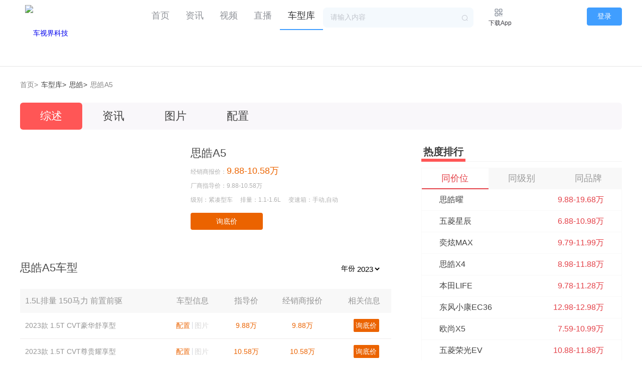

--- FILE ---
content_type: text/html; charset=utf-8
request_url: http://che-shijie.com/series/13059
body_size: 10498
content:
<!DOCTYPE html>
<html lang="en">

<head>
    <meta charset="UTF-8">
    <meta name="viewport"
        content="width=device-width, user-scalable=no, initial-scale=1.0, maximum-scale=1.0, minimum-scale=1.0">
				<link rel="stylesheet" href="/Templates/Default/zhuanti/html_index/element-ui/lib/theme-chalk/index.css" />
		<link rel="stylesheet" href="/Templates/Default/zhuanti/html_index/css/common.css" />
		<script src="/Templates/Default/zhuanti/html_index/vue/dist/vue.js"></script>
		<script src="/Templates/Default/zhuanti/html_index/element-ui/lib/index.js"></script>

    <link href="/Templates/Default/css2/animate.min.css" rel="stylesheet" type="text/css" />
    <link href="/Templates/Default/css2/swiper.css" rel="stylesheet" type="text/css" />
    <link rel="stylesheet" href="/Templates/Default/css2/all.css">
    <script type="text/javascript" src="/Templates/Default/js2/jquery-1.11.3.min.js"></script>
    <script type="text/javascript" src="/Templates/Default/js2/swiper.min.js"></script>
    <script src="/Templates/Default/js2/wow.min.js"></script>
    <script type="text/javascript" src="/Templates/Default/js2/base.js"></script>
    <title>思皓A5怎么样_思皓A5价格_思皓A5多少钱_思皓A5图片_思皓A5报价_思皓A5经销商</title>
    <meta name="Keywords" content="思皓A5怎么样,思皓A5价格,思皓A5多少钱,思皓A5报价,思皓A5经销商,思皓A5配置,思皓A5图片"/>
    <meta name="Description" content="车视界科技思皓A5频道为您提供思皓A5汽车的所有汽车信息，本页所显示的是思皓A5汽车准确的市场参考报价。" />
<style>
			.logo img {margin:0px;height:auto; }
		.logo{line-height:auto;}
		.footer{padding:0px;background-color:none;}

</style>
</head>

<body>
 <div id="app">
     <el-menu :default-active="activeIndex" mode="horizontal" >
				<div class="inner">
					<div class="logo"><a href="/"><img src="https://cdn.che-shijie.com/Templates/Default/images2/logo.png" alt="车视界科技" /></a></div>
         
		   <xxx></xxx>
		     			   		            <div class="button">
						<el-button type="primary" size="medium" @click="showLoginDialog">登录</el-button>
					</div>
          			 				</div>
				  <el-menu-item index="1"><a href="/" target="_blank">首页</a></el-menu-item>
				  <el-menu-item index="2"><a href="/column/0/page/1" target="_blank">资讯</a></el-menu-item>
				  <el-menu-item index="3"><a href="/columnvideo/0/page/1" target="_blank">视频</a></el-menu-item>
				  <el-menu-item index="4"><a href="/livenew" target="_blank">直播</a></el-menu-item>
				  <el-menu-item index="5"><a href="/carfilter" target="_blank">车型库</a></el-menu-item>
				  <div class="header_search">
					<el-autocomplete class="inline-input autocomplete-width" v-model="state1" :fetch-suggestions="querySearch" placeholder="请输入内容" suffix-icon="el-icon-search" :trigger-on-focus="true" @select="handleSelect" name="searchbar"  @keyup.enter.native="handleEnterSearch"></el-autocomplete>
          </div>
				  <a href="http://www.che-shijie.com/iphone/" target="_blank" class="qrcode">
					<img src="/Templates/Default/zhuanti/html_index/images/qrcode.svg"/>
					<span>下载App</span>
				  <div class="code_img">
					<img src="https://www.che-shijie.com/Upload/WebQRCode/webqrcode.jpg"/>
				  </div>
				  </a>
			</el-menu>    <div class="inner">
        <div class="path clearfix">
            <a href="">首页></a>
            <a href="/carfilter" class="on">车型库></a>
            <a href="/carfilter-0-0-0-1428" class="on">思皓></a>
            <a href="javascript:;">思皓A5</a>
        </div>
        <div class="car_series_tab clearfix">
            <a href="/series/13059/" class="on">综述</a>
            <a href="/series/13059/0/news/page/1">资讯</a>
            <a href="/series/13059/gallery">图片</a>
            <a href="/comparedata2_13059_13059" target="_blank">配置</a>
        </div>
        <div class="cars_index clearfix">
            <div class="cars_index_left">
                <div class="car_price clearfix">

                    <img src="//cdn.che-shijie.com/images/autodata/seriespic/13059.jpg" alt="">
                    <div class="car_price_con">
                        <h3>思皓A5</h3>
						                        <p>经销商报价：<i>9.88-10.58万</i></p>
                        <p>厂商指导价：9.88-10.58万</p>
						                        <p>
                            <span>级别：紧凑型车</span>
                            <span>排量：1.1-1.6L</span>
                            <span>变速箱：手动,自动</span>
                        </p>
                        <a href="/askprice2/sid/13059/mid/0" target="_blank">询底价</a>
                    </div>
                </div>
				
                <div class="models_3x">
				   				   
                    <div class="tit2 clearfix" style="    width: 580px; float: left;">
                        <h3>思皓A5车型</h3>
                       
                    </div>
					<div style="float: right; width: 100px; margin-top: 33px;">
					    年份<select id="month" style="    font-size: 15px;"  onchange="showList(this.value)">
												  						  <option value="2023">2023</option>
						  						</select>

					</div>
					              								                                                                                                  				                                                                                                                                                                                                                                                                                                                                  				                            
                    <table class="models_3x_table" id="tablebymonth">
					
                    </table>
					
                </div>
							 
                <div class="information_3x">
                    <div class="tit2 clearfix">
					                            <h3>思皓A5资讯</h3>
                        <a href="/series/13059/0/news/page/1" target="_blank">更多></a>
						                    </div>
                    <ul class="column_list information_3x_list">
					                        <li>
                            <a href="/videodetail/19374" target="_blank">
                                <div class="column_list_img">
                                    <img src="http://cdn.csjvision.com/upload/news2/20210513/20210513161021378.jpg?imageView2/1/w/332/h/175/q/100|imageslim" alt="">
                                </div>
                                <div class="column_list_con">
                                    <h3>思皓A5旗舰智尊型车型上市，售价14.58万元/配置调整</h3>
                                    <p></p>
                                    <h4>
                                                                               <i>2021/05/13 16:10</i>
                                    </h4>
                                </div>
                            </a>
                                                  </li>
                                               <li>
                            <a href="/videodetail/13275" target="_blank">
                                <div class="column_list_img">
                                    <img src="http://cdn.csjvision.com/upload/news2/20201110/20201110174633508.png?imageView2/1/w/332/h/175/q/100|imageslim" alt="">
                                </div>
                                <div class="column_list_con">
                                    <h3>江淮思皓A5上市，售7.88-11.58万元/内饰神似嘉悦A5</h3>
                                    <p></p>
                                    <h4>
                                                                               <i>2020/11/10 17:47</i>
                                    </h4>
                                </div>
                            </a>
                                                  </li>
                                               <li>
                            <a href="/news/2011/13221_1.shtml" target="_blank">
                                <div class="column_list_img">
                                    <img src="http://cdn.csjvision.com/upload/news2/20201109/20201109155525793.jpg?imageView2/1/w/332/h/175/q/100|imageslim" alt="">
                                </div>
                                <div class="column_list_con">
                                    <h3>江淮思皓A5购车手册：推荐尊贵智联型，双大屏＋掀背尾门真的香</h3>
                                    <p>北京时间11月9日，江淮汽车正式宣布了旗下车型思皓A5上市。新车共推出5款车型，售价区间为7.88-11.58万元。那么，新车买哪款最值？回...</p>
                                    <h4>
                                                                               <i>2020/11/09 16:12</i>
                                    </h4>
                                </div>
                            </a>
                                                  </li>
                                           </ul>
                </div>
			 
                <div class="information_3x">
								                </div>
            </div>
            <div class="cars_index_right">
                <div class="heat_number">
                    <div class="tit clearfix">
                        <h3>热度排行</h3>
                    </div>
                    <div class="heat_number_all">
                        <ul class="heat_number_tab clearfix">
                            <li class="on">同价位</li>
                            <li>同级别</li>
                            <li>同品牌</li>
                        </ul>
						                        <div class="heat_number_list">
						 						                               <a href="/series/13219" target="_blank">
                                <h3>思皓曜</h3>
                                <p>9.88-19.68万</p>
								
                            </a>
																			                               <a href="/series/13208" target="_blank">
                                <h3>五菱星辰</h3>
                                <p>6.88-10.98万</p>
								
                            </a>
																			                               <a href="/series/13194" target="_blank">
                                <h3>奕炫MAX</h3>
                                <p>9.79-11.99万</p>
								
                            </a>
																			                               <a href="/series/13162" target="_blank">
                                <h3>思皓X4</h3>
                                <p>8.98-11.88万</p>
								
                            </a>
																			                               <a href="/series/13069" target="_blank">
                                <h3>本田LIFE</h3>
                                <p>9.78-11.28万</p>
								
                            </a>
																			                               <a href="/series/13046" target="_blank">
                                <h3>东风小康EC36</h3>
                                <p>12.98-12.98万</p>
								
                            </a>
																			                               <a href="/series/13019" target="_blank">
                                <h3>欧尚X5</h3>
                                <p>7.59-10.99万</p>
								
                            </a>
																			                               <a href="/series/12996" target="_blank">
                                <h3>五菱荣光EV</h3>
                                <p>10.88-11.88万</p>
								
                            </a>
																			                               <a href="/series/12968" target="_blank">
                                <h3>奕炫GS</h3>
                                <p>11.59-11.59万</p>
								
                            </a>
																			                               <a href="/series/12953" target="_blank">
                                <h3>零跑T03</h3>
                                <p>4.99-6.99万</p>
								
                            </a>
													                        </div>
                        <div class="heat_number_list" style="display:none">
						 						  												                              <a href="/series/14335" target="_blank">
                                <h3>高尔夫GTI</h3>
								
                                <p>21.19-21.19万</p>
								
                            </a>
																			                              <a href="/series/14334" target="_blank">
                                <h3>奔驰CLA新能源</h3>
								
                                <p>24.9-29.99万</p>
								
                            </a>
																			                              <a href="/series/14328" target="_blank">
                                <h3>零跑Lafa5</h3>
								
                                <p>9.78-12.18万</p>
								
                            </a>
																			                              <a href="/series/14281" target="_blank">
                                <h3>荣威E6</h3>
								
                                <p>16.88-17.68万</p>
								
                            </a>
																			  												                              <a href="/series/14224" target="_blank">
                                <h3>长安欧尚520</h3>
								
                                <p>16.68-16.68万</p>
								
                            </a>
																			                              <a href="/series/14188" target="_blank">
                                <h3>艾瑞泽8 PRO</h3>
								
                                <p>11.69-14.99万</p>
								
                            </a>
																			                              <a href="/series/14177" target="_blank">
                                <h3>羿驰05</h3>
								
                                <p>12.98-17.98万</p>
								
                            </a>
																			                              <a href="/series/14144" target="_blank">
                                <h3>风云A8L</h3>
								
                                <p>10.99-14.99万</p>
								
                            </a>
													                        </div>
                        <div class="heat_number_list" style="display:none">
						 						                             <a href="/series/13582" target="_blank">
                                <h3>思皓X8 PLUS</h3>
								
                                <p>10.98-17.98万</p>
								
                            </a>
																			                             <a href="/series/13530" target="_blank">
                                <h3>思皓X6</h3>
								
                                <p>7.99-11.89万</p>
								
                            </a>
																			                             <a href="/series/13219" target="_blank">
                                <h3>思皓曜</h3>
								
                                <p>9.88-19.68万</p>
								
                            </a>
																			                             <a href="/series/13162" target="_blank">
                                <h3>思皓X4</h3>
								
                                <p>8.98-11.88万</p>
								
                            </a>
																			                             <a href="/series/13159" target="_blank">
                                <h3>思皓QX</h3>
								
                                <p>10.19-19.69万</p>
								
                            </a>
																			                             <a href="/series/13154" target="_blank">
                                <h3>思皓E50A</h3>
								
                                <p>15.29-18.98万</p>
								
                            </a>
																			                             <a href="/series/13113" target="_blank">
                                <h3>花仙子</h3>
								
                                <p>5.99-7.49万</p>
								
                            </a>
																			                             <a href="/series/13058" target="_blank">
                                <h3>思皓X8</h3>
								
                                <p>8.88-17.28万</p>
								
                            </a>
													                        </div>
                    </div>
                </div>
                <div class="related_recommend">
                    <div class="tit clearfix">
                        <h3>相关推荐</h3>
                    </div>
                    <div class="related_recommend_list clearfix">
										                        <a href="/series/10642" target="_blank">
                            <img src="//cdn.che-shijie.com/images/autodata/seriespic/10642_medium.jpg" alt="">
                            <h3>宝来</h3>
                            <p>11.29-14.39万</p>
                        </a>
                                              <a href="/series/10648" target="_blank">
                            <img src="//cdn.che-shijie.com/images/autodata/seriespic/10648_medium.jpg" alt="">
                            <h3>卡罗拉</h3>
                            <p>11.68-15.58万</p>
                        </a>
                                              <a href="/series/10640" target="_blank">
                            <img src="//cdn.che-shijie.com/images/autodata/seriespic/10640_medium.jpg" alt="">
                            <h3>速腾</h3>
                            <p>13.99-17.29万</p>
                        </a>
                                              <a href="/series/10535" target="_blank">
                            <img src="//cdn.che-shijie.com/images/autodata/seriespic/10535_medium.jpg" alt="">
                            <h3>朗逸</h3>
                            <p>7.99-15.19万</p>
                        </a>
                                              <a href="/series/10637" target="_blank">
                            <img src="//cdn.che-shijie.com/images/autodata/seriespic/10637_medium.jpg" alt="">
                            <h3>高尔夫</h3>
                            <p>12.99-15.89万</p>
                        </a>
                                              <a href="/series/10222" target="_blank">
                            <img src="//cdn.che-shijie.com/images/autodata/seriespic/10222_medium.jpg" alt="">
                            <h3>轩逸</h3>
                            <p>7.99-17.49万</p>
                        </a>
                                          </div>
                </div>
            </div>
        </div>
    </div>
     <div class="footer">
  <div class="inner">
    <ul class="footer_us">
      <li>
        <a href="/aboutus" target="_blank">关于我们</a>
      </li>
      <li>
        <a href="/sitemap.xml" target="_blank">网站地图</a>
      </li>
    </ul>
    <div class="footer_flex">
      <ul class="footer_qr">
        <li>
          <img src="https://www.che-shijie.com/Templates/Default/images2/ewm1.png" alt="小程序" />
          <span>小程序</span>
        </li>
        <li>
          <img src="https://www.che-shijie.com/Templates/Default/images2/ewm2.png" alt="公众号" />
          <span>公众号</span>
        </li>
        <li>
          <img src="https://www.che-shijie.com/Upload/WebQRCode/webqrcode.jpg" alt="车视界科技APP" />
          <span>车视界科技APP</span>
        </li>
      </ul>
    </div>
    <ul class="footer_add">
      <li>电话：010-82728406</li>
      <li>商务合作：auto@che-shijie.com</li>
      <li>地址：北京市朝阳区将台路普天实业创新园A4座2层</li>
    </ul>
    <span class="footer_copyright">
      ©2025车视界科技 <a href="http://www.beian.gov.cn/portal/registerSystemInfo?recordcode=11010802028064" target="_blank">京公网安备11010802028064号</a> <a href="https://beian.miit.gov.cn/#/Integrated/recordQuery" target="_blank">备案号: 京ICP备19053474号-4</a>
    </span>
  </div>
</div>

<!-- 弹窗登录 -->
<el-dialog title="登录/注册" :visible.sync="dialogFormVisible"  width="658px" center="" :before-close="handleClose">
  <div class="login_form">
    <el-form :model="loginForm" :rules="loginRules" ref="loginFormRef">
      <el-form-item prop="picCode">
        <el-input v-model="loginForm.picCode" placeholder="请输入图片验证码" prefix-icon="el-icon-postcard"></el-input>
        <img :src="picCodeSrc" @click="refreshPicCode" alt="图片验证码" class="piccode" />
      </el-form-item>
      <el-form-item prop="phone">
        <el-input v-model="loginForm.phone" placeholder="请输入手机号" prefix-icon="el-icon-mobile-phone"></el-input>
      </el-form-item>
      <el-form-item>
        <el-form-item prop="smsCode">
          <el-input v-model="loginForm.smsCode" placeholder="请输入验证码" prefix-icon="el-icon-key"></el-input>
        </el-form-item>
        <el-button type="text" @click="getSmsCode" :disabled="smsCodeDisabled" class="getsms">{{ smsCodeText }}</el-button>
      </el-form-item>
      <el-form-item>
        <el-checkbox v-model="checked" class="checktxt">
          阅读并同意<a href="http://cdn.che-shijie.com/yinsi/index.html" target="_blank">《隐私政策》</a>
        </el-checkbox>
        <el-button type="primary" @click="handleLogin" :loading="loginLoading" class="btLogin">登录</el-button>
      </el-form-item>
    </el-form>
  </div>
  <div class="app_qrcode" style="float: right;">
    <h3>APP扫码登录</h3>
    <a href="javascript:;">
      				 
	            	<img :src="rightCodeImg"   :val="rightCode"  @click="refreshPicCode2" id="qrcodeimg"/>
    </a>
  </div>
  <el-divider>
    <P class="checktxt">其他登录方式</P>
  </el-divider>
  <div class="others">
    <a :href="wxhref">
      <img src="/Templates/Default/zhuanti/html_index/images/icon_wechat.svg" alt="微信登录" />
    </a>
    <a :href="qqhref">
      <img src="/Templates/Default/zhuanti/html_index/images/icon_QQ.svg" alt="QQ登录" />
    </a>
  </div>
</el-dialog>
<!-- 弹窗登录 end -->	 </div>
</body>

</html>
 <script>var pageindex='5';</script>

 <script>
  var Main = {
  data() {
  return {
  state1: '',
  activeIndex:pageindex,
  rightCodeImg:'/images/system/loginimg/outime2.jpg',
  rightCode:'',
  wxhref:'',
  qqhref:'',
  dialogFormVisible: false,
  loginForm: {
  phone: '',
  smsCode: '',
  picCode: ''
  },
  loginRules: {
  phone: [
  { required: true, pattern: /1[3-9]\d{9}$/, message: '请输入有效的手机号', trigger: 'blur' }
  ],
  smsCode: [
  { required: true, message: '请输入手机验证码', trigger: 'blur' }
  ],
  picCode: [
  { required: true, message: '请输入图片验证码', trigger: 'blur' }
  ]
  },
  smsCodeText: '获取验证码',
  smsCodeDisabled: false,
  smsCodeTimer: null,
  smsCodeTimer2: null,
  picCodeSrc: '', // 图片验证码URL
  loginLoading: false,
  isLoading:'',
  checked: false,
  options0: {},
  options:'',
  value:'',
  };
  },
  methods: {
  showLoginDialog() {
  this.dialogFormVisible = true;
  this.refreshPicCode(); // 打开弹窗时刷新图片验证码
  this.refreshPicCode2();
  },
  handleClose(done) {
  // 清除定时器
  if (this.smsCodeTimer) {
  clearInterval(this.smsCodeTimer);
  this.smsCodeTimer = null;
  }
  if (this.smsCodeTimer2) {
  clearInterval(this.smsCodeTimer2);
  this.smsCodeTimer2 = null;
  }
  this.rightCode='';
  this.rightCodeImg='/images/system/loginimg/outime2.jpg';
  done();
  },
  getSmsCode() {
     if(this.loginForm.picCode=='') {
        this.$message.error('请输入图片验证码');
        return;
     }else if(!checkPhone(this.loginForm.phone))
      {
          this.$message.error('请输入正确手机号');
           return;
      }else{
     this.smsCodeDisabled = true;
     var temp=this.jqSendCode();
     if(temp !="")
     {
         this.$message.error(temp);
          return;
     }
     else
     {
         let seconds = 60;
         this.smsCodeTimer = setInterval(() => {
         this.smsCodeText = `重新获取(${seconds--})`;
         if (seconds < 0) {
                     				             clearInterval(this.smsCodeTimer);
                     				             this.smsCodeTimer = null;
                     				             this.smsCodeText = '获取验证码';
                     				             this.smsCodeDisabled = false;
                     				           }
                     				         }, 1000);
         
     }
  }
				       },
               jqSendCode()
               {
                  var txt="";
  jQuery.post("/Service/UserService.ashx",
      {Method:"SendVerifyCode",vcode:this.loginForm.picCode,phoneNumber:this.loginForm.phone},
         function(data,textStatus){
             if(textStatus == "success"){
                var result = JSON.parse(data);
                if(result.code == "ERRORCODE")
                 {
                   txt='图片验证码错误';
                 }
                else if(result.code == "EXIST")
                 {
                 txt='请勿重复发送验证码';
                 }
                 else if(result.code == "ERROR")
                 {
                 txt='发送验证码失败';
                 }
             }else{ 
                 txt='发送验证码失败';
                 }
        
                  });
                  return txt;
                },
				       refreshPicCode() {
						 const randomParam = Date.now();
						 this.picCodeSrc = `/Portal/VerifyCode.aspx?rand=${randomParam}`;
    },
				       refreshPicCode2() {
           
           var temp =this.GetManyStr();
           this.rightCode="qr"+temp[0];
           this.wxhref='https://open.weixin.qq.com/connect/qrconnect?appid=wxc013f4ea21546578&redirect_uri=' + encodeURIComponent("https://www.che-shijie.com/Service/UserService.ashx?Method=wxback") + '&response_type=code&scope=snsapi_login&state=' + temp[1] + '#wechat_redirect';
           this.qqhref='https://graph.qq.com/oauth2.0/authorize?response_type=code&client_id=101987130&redirect_uri=' + encodeURIComponent("http://www.che-shijie.com/Service/UserService.ashx?Method=qqback") + '&state=' + temp[2] ;
           this.rightCodeImg="/Service/UserService.ashx?Method=qrcodeimg&val="+this.rightCode;
    let seconds2 = 60;
    this.smsCodeTimer2 = setInterval(() => {
    this.checkqrstatus();
    seconds2--;
    if (seconds2 < 0) {
              				             clearInterval(this.smsCodeTimer2);
              				             this.smsCodeTimer2 = null;
              				           }
              				         }, 1000);
    },
    checkqrstatus()
	 {
      jQuery.post("/Service/UserService.ashx",{
            Method:"CheckQrStatus",
            qrkey:this.rightCode
        },function(data,textStatus){
            if(textStatus == "success"){
                var result = JSON.parse(data);
                if(result.code == "1")
                   jQuery('#qrcodeimg').attr('src','/images/system/loginimg/logining.jpg');
                else if(result.code == "3"){
                   jQuery('#qrcodeimg').attr('src','/images/system/loginimg/logining.jpg');
					clearInterval(this.smsCodeTimer2);
                }else if(result.code == "2"){
				clearInterval(this.smsCodeTimer2);
                jQuery('#qrcodeimg').attr('src','/images/system/loginimg/logining.jpg');
                    location.href="/";              
                } 
			}
        });
	 },
    handleLogin() {
    this.$refs.loginFormRef.validate((valid) => {
    if (valid) {
    if (!this.checked) {
    this.$message.error('请您同意隐私政策才能登录');
    return;
    }
    this.loginLoading = true;
    jQuery.post("/Service/UserService.ashx",{
    Method:"UserLogin",
    vimgcode:this.getVuepicCode(),
    phoneNumber:this.getVuePhone(),
    smscode:this.getVuesmsCode()
    },function(data,textStatus){
    if(textStatus == "success"){
    var result = JSON.parse(data);
    if(result.code == "ERRORIMGCODE")
    {
    this.showAlertWindow('图片验证码错误');
    return;
    }
    else if(result.code == "ERRORCODE"){
    this.refreshPicCode();
    this.showAlertWindow('短信验证码错误');
    return;
    }
    else if(result.code == "ERROR")
    {
    this.showAlertWindow('登录失败');
    return;
    }
    else if(result.code == "SUCCESS"){
    location.href="/";
    }
    }
    else{
    this.showAlertWindow('发送验证码失败');
    return;
    }
    });
    // 假设登录成功后的处理
                        } else {
    console.log('登录失败！');
    return false;
    }
    });

    },
    showAlertWindow(txt)
    {
        this.$message.error(txt);
        return;
    },
	getVuepicCode()
	{
	 return this.loginForm.picCode;
	},
	getVuePhone()
	{
	 return this.loginForm.phone;
	},
	getVuesmsCode()
	{
	  return this.loginForm.smsCode;
	},
    querySearch(queryString, cb) {
    var restaurants = this.restaurants;
    var results = queryString ?  this.SendToService(queryString) : restaurants;
    // 调用 callback 返回建议列表的数据
    cb(results);
    },
    createFilter(queryString) {
    return (restaurant) => {
    return (restaurant.value.toLowerCase().indexOf(queryString.toLowerCase()) === 0);
    };
    },
    loadAll() {
    return [
    { "value": "宝马"},
    { "value": "奥迪"},
    { "value": "阿维塔"},
    { "value": "比亚迪"},
    { "value": "海豹06"},
    { "value": "迈腾"}
    ];
    },
    handleClick(tab, event) {
    console.log(tab, event);
    },
    handleSelect(item) {
    var tempStr= window.location.href;
    if(tempStr.indexOf('search')>=0)
    {
    window.location.href="/search_"+encodeURIComponent(item.value)+"/page/1";
    }
    else
    {
    window.open("/search_"+encodeURIComponent(item.value)+"/page/1");
    }
    },
    SendToService(query)
    {
    var resa=[];
    if (query !== '') {
    jQuery.ajax({
    type : "POST",
    url:"/Service/AutoDataService.ashx",// 跳转到 action
    async:false,
    data : {"word":query,"Method":"searchword"},
    dataType : 'text',
    success:function(res){
    if(res.length!=0)
    {
    res=res.substring(0,res.length-1);
    result=res.split(',');
    for(var i=0;i<result.length;i++){
						  var ss={ value:''+result[i]+'', label:''+result[i]+'' };
						  resa.push(ss);
						  }
                      
						}
                    },
                    error:function(res){
                        console.log(res) ;
                    }
                });
         
        }
		return  resa;
	  },
    GetManyStr()
    {
    var resa=[];
    jQuery.ajax({
    type : "POST",
    url:"/Service/AutoDataService.ashx",// 跳转到 action
    async:false,
    data : {"Method":"GetManyStr"},
    dataType : 'text',
    success:function(res){
    if(res.length!=0)
    {
    res=res.substring(0,res.length-1);
    result=res.split(',');
    for(var i=0;i<result.length;i++){
						  resa.push(result[i]);
						  }
                      
						}
                    },
                    error:function(res){
                        console.log(res) ;
                    }
                });
         
      
		return  resa;
	  },
	  handleEnterSearch() {
      	 var str=this.state1;
        var val=str.trim();
        if(val!=""){
		    val=val.replace("'","");
		var tempStr= window.location.href;
		if(tempStr.indexOf('search')>=0)
		{
		 window.location.href="/search_"+encodeURIComponent(val)+"/page/1";
		}
		else
		  {
		window.open("/search_"+encodeURIComponent(val)+"/page/1");
		  }

        }
        else
        {
         this.$message.error('请输入关键字');
          return;
        }
	},
    
  },
  mounted() {
     this.restaurants = this.loadAll();
  }
  }
  var Ctor = Vue.extend(Main);
  new Ctor().$mount('#app');
              
              
              
  function Quit()
    {
	  if(confirm('确定退出吗？'))
	  {
        jQuery.post("/Service/UserService.ashx",{
            Method:"QuitLogin"
        },function(){
            location.href="/";
        })
	  }
    }
              
              
       function checkPhone(phone) {
           if (!(/^1(3|4|5|6|7|8|9)\d{9}$/.test(phone))) {
               return false;
           }
           else {
               return true;
           }
       }  




</script>


<script>
					function  showList(month)
					{
					jQuery('#tablebymonth').html("<tr><th></th><th>加载中...</th><th></th> <th></th> <th></th></tr>");
							jQuery.ajax({
							type:"POST",
							url:"/Service/AutoDataService.ashx",
							data:"method=getmodellistbymonth2&month="+month+"&sid=13059",
							success:function(data0,msg){
							    data=JSON.parse(data0);
								console.log(data);
								if(data.code=="SUCCESS")
								{
								  var html="";
								  for(var i=0;i<data.list.length;i++)
								  {
								   html+="<tr><th>"+data.list[i]["PaiLiang"]+"</th><th>车型信息</th><th>指导价</th> <th>经销商报价</th> <th>相关信息</th></tr>";
								    for(var j=0;j<data.list[i].carList.length;j++)
									{
									 html+="<tr><td><h3>"+data.list[i].carList[j]["modelname"]+"</h3></td>";
									 if(data.list[i].carList[j]["modelgalleryid"] !=0)
									 {
									    html+="<td><h4><a href=\"/comparedata2_"+data.list[i].carList[j]["id"]+",_13059\"  target=\"_blank\" class=\"on\">配置</a><a href=\"/modelgallery/13059/"+data.list[i].carList[j]["id"]+"/"+data.list[i].carList[j]["modelgalleryid"]+"\"   target=\"_blank\"  class=\"on\">图片</a></h4></td>";
									 }
									 else
									 {
									    html+="<td><h4><a href=\"/comparedata2_"+data.list[i].carList[j]["id"]+",_13059\"  target=\"_blank\" class=\"on\">配置</a><a href=\"javascript:;\">图片</a></h4></td>";
									 }

									 html+="<td><h5>"+data.list[i].carList[j]["modelprice"]+"</h5></td>";
									 html+="<td><h5>"+data.list[i].carList[j]["modelprice2"]+"</h5></td>";
									 html+="<td><h6><a href=\"/askprice2/sid/13059/mid/"+data.list[i].carList[j]["id"]+"\" class=\"on\" target=\"_blank\">询底价</a> </h6></td></tr>";
									}
								  }
								  
								  jQuery('#tablebymonth').html(html);
                      
								}
								else
								{
								 jQuery('#tablebymonth').html("");
								}
							}
						},'json')
					}
					showList(jQuery('#month').val());
					</script>
                   

--- FILE ---
content_type: text/css
request_url: http://che-shijie.com/Templates/Default/zhuanti/html_index/css/common.css
body_size: 3534
content:
HTML, body, div, h1, h2, h3, h4, h5, h6, ul, ol, dl, li, dt, dd, p, blockquote,
pre, form, fieldset, table, th, td img {
    border:none;
    font-family: "Helvetica Neue",Helvetica,"PingFang SC","Hiragino Sans GB","Microsoft YaHei","微软雅黑",Arial,sans-serif;
    font-size:14px;
    margin:0px;
    padding:0px;
    -webkit-box-sizing: border-box;
    -moz-box-sizing: border-box;
    box-sizing: border-box;
}
html,body{
    width: 100%;
    height: 100%;
    /* min-width: 1200px; */
    margin: 0 auto;
	/*background-color: #F4F9FD;*/
}
ul,ol {
    list-style: none;
}
a {
	text-decoration: none;
}
.logo {
	float: left;
	margin: 10px;
}
.logo img {
	width: 226px;
}
.inner {
    width: 1200px;
    /* box-sizing: border-box; */
    margin: 0 auto;
}
.head {
	width: 1200px;
}
.header_search {
	float: left;
	margin: 15px 0px;
}
.autocomplete-width {
  width: 300px;
}
.el-menu-item {
	font-size: 18px;
	padding: 0 16px;
}
.el-tabs__item {
	font-size: 16px;
	font-weight: 400;
}
.qrcode {
	float: left;
	margin: 15px 0px 0px 40px;
}
.qrcode img {
	display: block;
	width: 20px;
}
.qrcode span {
	position: relative;
	font-size: 12px;
	color: #3C3C43;
	margin-left: -10px;
}
.code_img{
    position: absolute;
    top: 70px;
    left: 980px;
    z-index: 99;
    box-shadow: 0px 0px 4px 0px rgba(0,0,0,.3);
    background: #fff;
    border-radius: 5px;
    display: none;
    padding: 10px;
    transition: all .3s linear;
 }
 .code_img  img {
	width: 150px;
    height: 150px;
    display: block;
    margin: 0 auto;
	}
 .qrcode:hover .code_img{display:block;}
 .button {
	 float: right;
	 margin: 15px 0px;
 }
 .avatar {
	 float: right;
	 margin: 15px 0px;
	 display: flex;
	 align-items: center;
 }
 .avatar span {
 	 font-size: 14px;
 	 color: #3C3C43;
	 margin-left: 10px;
	 overflow: hidden;
	 text-overflow: ellipsis;
	 white-space: nowrap;
	 max-width: 80px;
 }
 .icon_car {
	 margin-top: 15px;
 }
.flex-container {
    display: flex;
    justify-content: space-between;
	flex-wrap: nowrap;
}
.flex-item {
    display: flex;
    flex-direction: column;
	margin-left: 14px;
    align-items: center;
    text-align: center;
}
.flex-item img {
    width: 90px;
	height: 40px;
}
.flex-item span {
    margin-top: 5px;
    display: block;
	font-size: 14px;
	color: #7D8592; 
}
.flex-container .flex-item:first-child {
    margin-right: 0px;
}
.flex-container .flex-item:last-child {
    margin-left: 0px;
}
.car_hot_left {
	float: left;
	width: 885px;
}
.car_card {
	float: left;
	width: 215px;
	margin: 0px 8.3px 8px 0px;
}
.car_card .car_name {
	font-size: 14px;
	color: #0A1629;
	margin: -10px 0px 0px -6px;

    text-overflow: ellipsis;
    overflow: hidden;
    white-space: nowrap;
}
.car_card .car_price {
	font-size: 12px;
	color: #91929E;
	margin: 2px 0px 0px -6px;
}
.car_card img {
	float: right;
	width: 80px;
	height: 53px;
	margin: -18px -10px;
}
.car_card:nth-child(4),
.car_card:nth-child(8),
.car_card:last-child {
	margin-right: 0px;
}
.el-card {
	height: 60px;
	border-radius: 8px;
	border:none;
}
.hot_right {
	float: right;
	width: 300px;
}
.car_search {
	height: 244px;
	background-color: #fff;
	border-radius: 8px;
	margin-top: 20px;
}
.car_search p {
	font-size: 16px;
	color: #0A1629;
	margin: 10px 8px;
}
.car_search .car_select_search {
	margin: 15px 22px;
}
.el-select {
	width: 256px;
	margin-bottom: 15px;
}
.el-select .el-input__inner {
	padding: 0px 45px;
}
.brand_icon {
	display: flex;
}
.brand_icon img {
	width: 26px;
	height: 20px;
	margin: -45px 10px;
	z-index: 1;
}
.series_icon {
	display: flex;
}
.series_icon img {
	width: 26px;
	height: 20px;
	margin: -45px 10px;
	z-index: 1;
}
.button_center {
	text-align: center;	
}
 .banner {
	 float: left;
	 margin-top: 10px;
 }
.banner .el-carousel__container {
	width: 1200px;
}
.banner img {
	width: 600px;
}
.el-carousel__item--card {
	border-radius: 8px;
}
.banner_text{
		    width: 100%;
		    height: 36px;
			border-radius: 8px;
		    background: linear-gradient(to bottom, rgba(255, 255, 255, 0) 0%, rgba(255, 255, 255, .5) 30%, rgba(255, 255, 255, .8) 40%, rgba(255, 255, 255, 1) 50%, rgba(255, 255, 255, 1) 100%);
		    position: absolute;
		    bottom: 0px;
		    left: 0;
		    padding:60px 0 0;
		    z-index: 1;
		}
.banner_text p{
	        line-height: 14px;
			margin-top: -24px;
		    font-size: 16px;
		    font-weight: 400;
			text-align: center;
			color: #7D8592;
		}
.news_left {
	float: left;
	width: 885px;
	height: 2154px;
	margin-top: 0px;
	padding: 10px 20px;
	background-color: #fff;
	border-radius: 8px;
}
.news_left .el-tabs__nav-wrap::after {
    background-color: #F4F9FD;
}
.content_list {
	margin-top: 10px;
}
.content_item {
	float: left;
	position: relative;
	width: 100%;
	margin-bottom: 22px;
}
.content_item img {
	float: left;
	width: 324px;
	height: 177px;
	border-radius: 10px;
	margin-right: 20px;
	display: block;
	object-fit: cover;
}
.content_item img:hover {
	 box-shadow: 0 2px 4px rgba(0, 0, 0, .12), 0 0 6px rgba(0, 0, 0, .04);
}
.content_item .el-button {
	position: absolute;
	color: #fff;
	background-color: rgba(0, 0, 0, 0.3);
	border:none;
	margin: 145px -90px;
}
.content_item .el-button--mini.is-round {
	padding: 4px 8px 4px 4px;
}
.content_item h3 {
	font-size: 18px;
	font-weight: 400;
	color: #0A1629;
	overflow: hidden;
	text-overflow: ellipsis;
	white-space: nowrap;
	max-width: 500px;
}
.content_item h3:hover {
	color: #409EFF;
}
.content_item .content_key {
	font-size: 14px;
	color: #91929E;
}
.content_key a {
	float: left;
	font-size: 16px;
	color: #91929E;
}
.content_key a:hover {
	color: #409EFF;
}
.content_key i {
	float: right;
	margin-left: 20px;
}
.content_key p {
	float: right;
	margin: -2px 8px;
}
.content_description {
	line-height: 24px;
	font-size: 16px;
	color: #91929E;
	margin: 10px 0px 72px 0px;
	overflow: hidden;
	text-overflow: ellipsis;
	/* white-space: nowrap; */
	max-width: 500px;
	height: 50px;
}
.loading_button {
	text-align: center;
}
.loading_button .el-button {
	font-weight: 400;
	background-color: #F4F9FD;
	border: none;
}
.loading_button .el-button.is-round {
	padding: 12px 26px 12px 35px;
}
.news_right {
	float: right;
	width: 300px;
}
.new_car {
	height: 755px;
	background-color: #fff;
	border-radius: 8px;
	margin-top: 0px;
}
.news_right p {
	font-size: 16px;
	color: #0A1629;
	margin: 10px 8px;
}
.new_car_ul {
	width: 100%;
	margin-bottom: 26px;
}
.car_time {
	width: 138px;
	height: 32px;
	background-color: #F4F9FD;
	border-radius: 5px;
	margin: 10px 8px;
}
.car_time p {
	float: left;
	display: inline;
	font-size: 12px;
	color: #91929E;
	margin: 8px 8px;
}
.car_time span {
	float: right;
	display: block;
	width: 46px;
	height: 24px;
	line-height: 24px;
	font-size: 12px;
	color: #fff;
	text-align: center;
	align-items: center;
	background-color: #78B7FF;
	border-radius: 5px;
	margin: 4px 4px;
}
.new_car_ul h4 {
	font-size: 14px;
	font-weight: 400;
	color: #0A1629;
	margin: 15px 0px 0px 12px;
    overflow: hidden;
    text-overflow: ellipsis;
    white-space: nowrap;
    max-width: 148px;
}
.new_car_ul h4:hover {
	color: #409EFF;
}
.new_car_ul h5 {
	display: inline-block;
	font-size: 14px;
	font-weight: 400;
	color: #91929E;
	margin: 6px 0px 0px 12px;
}
.new_car_ul img {
	float: right;
	width: 135px;
	height: 90px;
	margin: -63px 10px;
}
.sales_rank {
	height: 494px;
	background-color: #fff;
	border-radius: 8px;
	margin-top: 15px;
}
.sales_rank p {
	float: left;
	display: inline-block;
	font-size: 16px;
	color: #0A1629;
	margin: 10px 8px;
}
.sales_rank span {
	float: left;
	display: block;
	width: 40px;
	height: 20px;
	line-height: 20px;
	font-size: 12px;
	color: #fff;
	text-align: center;
	align-items: center;
	background-color: #78B7FF;
	border-radius: 5px;
	margin: 12px 5px;
}
.sales_loading {
	float: right;
	font-size: 12px;
	color: #91929E;
	margin: 12px 5px;
}
.sales_loading:hover {
	color: #409EFF;
}
.rank_list,
.video_list,
.article_list {
    counter-reset: list-counter;
	margin: 55px 0px 0px 6px;
  }
.rank_list li {
    position: relative;
    padding-left: 30px;
    margin-bottom: 21px;
}
.rank_list li::before,
.video_list li::before,
.article_list li::before {
    counter-increment: list-counter; /* 递增计数器 */
    content: counter(list-counter); /* 使用计数器的值作为内容 */
    position: absolute;
    left: 0;
    width: 20px;
    text-align: right;
}
.rank_list li:nth-child(1)::before,
.video_list li:nth-child(1)::before,
.article_list li:nth-child(1)::before {
    color: #15AD31;
}
.rank_list li:nth-child(2)::before,
.video_list li:nth-child(2)::before,
.article_list li:nth-child(2)::before {
    color: #D4AB06;
}
.rank_list li:nth-child(3)::before,
.video_list li:nth-child(3)::before,
.article_list li:nth-child(3)::before {
    color: #6E74E0;
}
.rank_list li:nth-child(n+4)::before,
.video_list li:nth-child(n+4)::before,
.article_list li:nth-child(n+4)::before {
    color: #91929E;
  }
.rank_list img {
	float: left;
	width: 54px;
	height: 36px;
	margin: -12px 15px 0px 10px;
}
.rank_list h4 {
	font-size: 14px;
	display: inline-block;
	font-weight: 400;
	color: #0A1629;
}
.rank_list h4:hover {
	color: #409EFF;
}
.rank_list h5 {
	float: right;
	font-size: 14px;
	font-weight: 400;
	color: #91929E;
	margin: 0px 12px;
}
.rank_list p {
	float: right;
	font-size: 14px;
	font-weight: 400;
	color: #91929E;
	margin: 0px 8px;
}
.rank_list span {
	float: right;
	font-size: 14px;
	font-weight: 400;
	color: #91929E;
	margin: 0px 8px;
}
.sales_rank h6 {
	font-size: 12px;
	font-weight: 400;
	color: #91929E;
	margin: 0px 8px;
}
.video_hot,
.article_hot {
	height: 430px;
	background-color: #fff;
	border-radius: 8px;
	margin-top: 15px;
}
.video_list li,
.article_list li {
    position: relative;
    padding-left: 30px;
    margin-bottom: 14px;
}
.video_hot p,
.article_hot p {
	float: left;
	display: inline-block;
	font-size: 16px;
	color: #0A1629;
	margin: 10px 8px;
}
.video_hot h4,
.article_hot h4 {
	font-size: 14px;
	display: inline-block;
	font-weight: 400;
	color: #0A1629;
	overflow: hidden;
	text-overflow: ellipsis;
	white-space: nowrap;
	max-width: 206px;
}
.video_hot h4:hover,
.article_hot h4:hover {
	color: #409EFF;
}
.video_hot h5,
.article_hot h5 {
	float: right;
	font-size: 14px;
	font-weight: 400;
	color: #91929E;
	margin: 0px 10px;
}
.columns {
	float: left;
	width: 100%;
	margin-top: 15px;
}
.columns .column_icon {
	float: left;
	width: 120px;
	height: 40px;
	background-color: #78B7FF;
	border-radius: 0 20px 20px 0;
/* 	margin-right: 40px; */
}
.columns i {
	font-size: 16px;
	color: #fff;
	padding: 0 8px;
}
.columns .i_color {
	font-size: 12px;
	color: #91929E;
}
.columns h4 {
	font-size: 16px;
	display: inline-block;
	font-weight: 500;
	line-height: 40px;
	color: #fff;
	
}
.columns .el-tabs {
	float: none;
	margin: -2px 0 0 0;
}
.columns .el-tabs__header {
	margin-right: 50px;
}
.columns .el-tabs__nav-wrap::after {
    height: 0;
  }
.columns .el-tabs__nav {
	margin-left: 50px;
}
.column_list {
	margin-top: 2px;
}
.column_item {
	float: left;
	width: 292px;
	height: 264px;
	background-color: #fff;
	border-radius: 8px;
	margin: 0px 10px 10px 0px;
}
.column_item img {
	width: 292px;
	height: 164px;
	object-fit: cover;
	border-radius: 8px 8px 0 0;
}
.column_item h4 {
	font-size: 14px;
	font-weight: 400;
	line-height: 22px;
    height: 44px;
	color: #0A1629;
	overflow: hidden;
	text-overflow: ellipsis;
	max-width: 270px;
	max-height: 44px;
	margin: 8px 8px 8px 12px;
}
.column_item h4:hover {
	color: #409EFF;
}
.column_item h5 {
	font-size: 14px;
	font-weight: 400;
	color: #91929E;
	margin: 0px 8px 0px 12px;
}
.column_item .el-button {
	position: absolute;
	color: #fff;
	background-color: rgba(0, 0, 0, 0.3);
	border:none;
	margin: -34px 219px;
}
.column_item .el-button--mini.is-round {
	padding: 2px 9px 4px 4px;
}
.column_item .el-button i {
	font-size: 14px;
	color: #fff;
	padding: 0 0px;
}
.column_item:nth-child(4),
.column_item:nth-child(8),
.column_item:nth-child(12) {
	margin-right: 0px;
}
.column_loading {
	float: right;
	font-size: 12px;
	color: #91929E;
	margin: 12px 5px;
}
.column_loading:hover {
	color: #409EFF;
}
.tags {
	float: left;
	width: 100%;
	height: 190px;
	margin-top: 5px;
	overflow: hidden;
	text-overflow: ellipsis;
	max-height: 190px;
}
.tags .el-tabs__nav-wrap::after {
    height: 0;
  }
.tags_list {
	float: left;
	margin-top: 5px;
}
.tags_list li {
	float: left;
	margin: 0px 15px 10px 0px;
}
.tags_list a {
	font-size: 14px;
	font-weight: 400;
	line-height: 22px;
	color: #91929E;
}
.tags_list a:hover {
	color: #409EFF;
}
.footer {
	float: left;
	width: 100%;
	height: 240px;
	background-color: #fff;
	margin-top: 8px;
}
.footer_us {
	padding: 0;
	margin: 0;
}
.footer_us li {
	display: inline-block;
	margin: 30px 15px 30px 0px;
}
.footer_us a {
	font-size: 14px;
	font-weight: 400;
	line-height: 22px;
	color: #91929E;
}
.footer_us a:hover {
	color: #409EFF;
}
.footer_add {
	font-size: 14px;
	font-weight: 400;
	line-height: 22px;
	color: #91929E;
	padding: 0;
	margin: 0;
}
.footer_add li {
	margin-top: 2px;
}
.footer_flex {
	float: right;
	display: flex;
	justify-content: flex-start;
	align-items: center;
	margin-top: -50px;
}
.footer_qr {
	display: flex;
	padding: 0;
	margin: 0;
}
.footer_qr li {
	margin-right: 30px;
	text-align: center;
	position: relative;
}
.footer_qr li:last-child {
    margin-right: 0;
}
.footer_qr img {
	display: block;
	width: 100px;
	height: 100px;
	margin-bottom: 20px;
}
.footer_qr span {
	position: absolute;
	bottom: 0;
	left: 50%;
	transform: translateX(-50%);
	width: 100%;
	text-align: center;
	font-size: 14px;
	color: #7D8592;
}
.footer_copyright {
	display: block;
	width: 100%;
	font-size: 14px;
	font-weight: 400;
	line-height: 22px;
	text-align: center;
	color: #91929E;
	margin-top: 40px;
}
.footer_copyright a {
	font-size: 14px;
	font-weight: 400;
	line-height: 22px;
	color: #91929E;
}
.footer_copyright a:hover {
	color: #409EFF;
}
.loading-overlay {
  position: fixed;
  top: 0;
  left: 0;
  width: 100%;
  height: 100%;
  display: flex;
  justify-content: center;
  align-items: center;
  background-color: rgba(255, 255, 255, 0.5);
  z-index: 9999;
  color: #91929E;
  font-size: 20px;
}
.loading-icon {
  font-size: 40px;
  margin-right: 8px;
}
.loading-mask {
    position: absolute;
    top: 0;
    left: 0;
    width: 100%;
    height: 100%;
    background-color: white;
    z-index: 9999;
    display: flex;
    align-items: center;
    justify-content: center;
}
.login_form {
	display: inline-block;
	width: 300px;
}
.piccode {
	width: 80px; 
	height: 40px; 
	position: absolute; 
	margin: 2px 0px 0 -78px; 
	border-radius: 5px;
}
.getsms {
	position: absolute;
	margin: -40px 0px 0 215px; 
}
.checktxt {
	color: #91929E;
	font-size: 14px;
}
.checktxt a {
	color: #409EFF;
	font-size: 14px;
}
.btLogin {
	float: right;
}
.app_qrcode {
	display: inline-block;
	width: 50%;
	margin-top: 10px;
}
.app_qrcode h3 {
	margin-bottom: 27px;
	color: #91929E;
	margin-left: 118px;
}
.app_qrcode img {
	width: 172px;
	height: 172px;
	border: 1px solid #e6e6e6;
	margin-left: 72px;
}
.others {
	text-align: center;
}
.others img {
	width: 40px;
	height: 40px;
	margin: 0 10px;
}





   .car_hot_left ul{
        position: relative;
     
    }
   .car_hot_left ul li{
        list-style: none;
    }
   .car_hot_left ul li input{
        display: none;
    }
  .car_hot_left  ul li input:checked + label{
        border-bottom: 2px solid #409EFF;
    }
   .car_hot_left  ul li label{
        width: 87px;
        line-height: 23px;
         border-bottom: 2px outset #efe5e552;
        box-sizing: border-box;
          padding: 12px;
        border-right: 0;
        float: left;
        text-align: center;
    }
 
   .car_hot_left ul li .content{
        display: none;
        position: absolute;
        top: 50px;
        left: 0;
        width: 100%;
     
        border-top: 0;
        box-sizing: border-box;
    }
   .car_hot_left ul li input:checked ~ .content{
        display: block;
    }
 

--- FILE ---
content_type: text/css
request_url: http://che-shijie.com/Templates/Default/css2/all.css
body_size: 28297
content:
@charset "UTF-8";
html, body, ul, li, ol, dl, dd, dt, p, h1, h2, h3, h4, h5, h6, form, fieldset, legend, img {
    margin: 0;
    padding: 0;
}

fieldset, img, input, button, select {
    border: none;
    padding: 0;
    margin: 0;
    outline-style: none;
}

ul, ol {
    list-style: none;
}

input, button {
    padding-top: 0;
    padding-bottom: 0;
    font-family: "微软雅黑";
}

button {
    cursor: pointer;
    background: transparent;
}

select, input {
    vertical-align: middle;
}

select, input, textarea {
    font-size: 12px;
    margin: 0;
    background: transparent;
    min-width: 0;
}

textarea {
    resize: none;
    font-family: "Microsoft YaHei";
    outline-style: none;
}

img {
    border: 0;
    vertical-align: middle;
}

table {
    border-collapse: collapse;
}

body {
    font: 14px/150% "微软雅黑"!important;
    color: #000;
}

.clearfix:before, .clearfix:after {
    content: "";
    display: table;
}

.clearfix:after {
    clear: both;
}

.clearfix {
    *zoom: 1;
    /*IE/7/6*/
}

.f-l {
    float: left;
}

.f-r {
    float: right;
}

a {
    text-decoration: none;
}

h1, h2, h3, h4, h5, h6 {
    text-decoration: none;
    font-weight: normal;
    font-size: 100%;
}

em, i, u {
    font-style: normal;
    text-decoration: none;
}

.inner {
    width: 1200px;
    box-sizing: border-box;
    margin: 0 auto;
}

.scrollbar::-webkit-scrollbar {
    width: 6px;
}

/* 滚动槽 */

.scrollbar::-webkit-scrollbar-track {
    border-radius: 10px;
}

/* 滚动条滑块 */

.scrollbar::-webkit-scrollbar-thumb {
    border-radius: 10px;
    background: #cbcbcd;
}

.scrollbar::-webkit-scrollbar-thumb:window-inactive {
    background: #cbcbcd;
}

.no_margt {
    margin-top: 0 !important;
}

.no_margb {
    margin-bottom: 0 !important;
}

.no_padt {
    padding-top: 0 !important;
}

.no_padb {
    padding-bottom: 0 !important;
}

/* index */

.header_top {
    background-color: #dcdcdd;
}

.header_top_links {
    float: right;
    padding: 8px 0;
}

.header_top_links a {
    float: left;
    font-size: 14px;
    line-height: 14px;
    color: #595959;
    padding: 0 15px;
    border-right: 1px solid #626262;
}

.header_top_links a:last-child {
    border: 0;
}

.header_top_links a img {
    float: left;
    height: 14px;
    margin-right: 12px;
}

.header_top_links a:hover {
    color: #ff5656;
    text-decoration: underline;
}

.logo {
    float: left;
    line-height: 112px;
}

.logo img {
    height: 52px;
    display: block;
    margin: 30px 0;
}

.phone_download {
    float: left;
    margin-left: 50px;
    font-size: 20px;
    line-height: 112px;
    color: #595959;
}

.phone_download img {
    float: left;
    height: 28px;
    margin: 42px 10px 0 0;
}

.phone_download:hover {
    color: #ff5656;
}

.header_bottom_search {
    float: right;
    margin-top: 30px;
    border: 2px solid #e9e9ea;
    padding: 0 12px;
}

.header_bottom_search input {
    float: left;
    font-size: 18px;
    line-height: 35px;
    height:35px;
    color: #333;
    width: 374px;
}

.header_bottom_search input::placeholder {
    color: #dcdcdd;
}

.header_bottom_search img {
    float: right;
    height: 26px;
    margin-top: 7px;
    cursor: pointer;
}

.nav_all {
    background-color: #ff5656;
}

.nav li {
    float: left;
}

.nav li>a {
    display: block;
    font-size: 22px;
    line-height: 50px;
    color: #fff;
    padding: 0 25px;
}

.nav li.on>a {
    color: #434343;
    background-color: #ececec;
}

.car_type {
    margin-top: 24px;
}

.car_type a {
    float: left;
    overflow: hidden;
    margin-right: 14px;
}

.car_type a img {
    float: left;
    height: 28px;
    margin-right: 6px;
}

.car_type a p {
    float: left;
    font-size: 12px;
    line-height: 28px;
    color: #666866;
}

.car_type a:last-child {
    margin-right: 0;
}

.car_type a:hover p {
    color: #ff5656;
}

.screening {
    padding: 24px 0;
}

.choose_brand {
    float: left;
    width: 416px;
    position: relative;
}

.choose_tit {
    padding: 0 24px;
    border: 1px solid #e9e9ea;
    cursor: pointer;
}

.choose_tit i {
    float: left;
    font-size: 18px;
    line-height: 46px;
    color: #dcdcdd;
}

.choose_tit i.on {
    color: #333;
}

.choose_tit img {
    float: right;
    height: 14px;
    margin: 16px 0;
    transition: all .2s;
}

.choose_tit.show img {
    transform: rotate(180deg);
}

.choose_brand_slide {
    width: 100%;
    background-color: #f2f2f2;
    position: absolute;
    top: 48px;
    left: 0;
    z-index: 9;
    display: none;
}

.choose_brand_slide_nav {
    float: left;
    width: 32px;
    border-right: 1px solid #d4d4d6;
    background-color: #fff;
}

.choose_brand_slide_nav a {
    display: block;
    text-align: center;
    font-size: 18px;
    line-height: 30px;
    color: #dbdbdd;
    cursor: pointer;
}

.choose_brand_slide_nav a:hover {
    color: #ff5656;
}

.choose_brand_slide_list_all {
    float: left;
    width: 374px;
    background-color: #f2f2f2;
    height: 780px;
    overflow-y: auto;
    box-sizing: border-box;
}

.choose_brand_slide_list {
    width: 358px;
    background-color: #fff;
    border-right: 1px solid #d4d4d6;
}

.choose_brand_slide_list li p {
    display: block;
    font-size: 18px;
    line-height: 30px;
    color: #434343;
    padding: 0 12px;
    cursor: pointer;
}

.choose_brand_slide_list li p i {
    color: #dbdbdd;
    margin-right: 12px;
}

.choose_brand_slide_list li p:hover i, .choose_brand_slide_list li p:hover span {
    color: #ff5656;
}

.choose_cars {
    float: left;
    width: 416px;
    position: relative;
    margin: 0 30px 0 48px;
}

.choose_cars_slide {
    width: 100%;
    background-color: #f2f2f2;
    position: absolute;
    top: 48px;
    left: 0;
    z-index: 9;
    display: none;
}

.choose_cars_slide_all {
    width: 406px;
    height: 470px;
    overflow-y: auto;
}

.choose_cars_slide_list {
    width: 390px;
    background-color: #fff;
    border-right: 1px solid #e1e1e4;
}

.choose_cars_slide_list>li>h3 {
    padding: 0 24px;
    font-size: 18px;
    line-height: 36px;
    color: #434343;
    font-weight: bold;
    background-color: #f2f3f7;
}

.choose_cars_slide_list>li>ol li h4 {
    padding: 0 24px;
    background-color: #f8f9fe;
    overflow: hidden;
    cursor: pointer;
}

.choose_cars_slide_list>li>ol li h4 i {
    float: left;
    font-size: 18px;
    line-height: 36px;
    color: #9a999f;
}

.choose_cars_slide_list>li>ol li h4 img {
    float: right;
    height: 12px;
    margin: 12px 0;
    transition: all .2s;
}

.choose_cars_slide_list>li>ol li h4.show img {
    transform: rotate(180deg);
}

.choose_cars_slide_list_info {
    padding: 6px 24px;
    display: none;
}

.choose_cars_slide_list_info p {
    overflow: hidden;
    cursor: pointer;
}

.choose_cars_slide_list_info p i {
    float: left;
    font-size: 18px;
    line-height: 32px;
    color: #434343;
}

.choose_cars_slide_list_info p span {
    float: right;
    font-size: 16px;
    line-height: 32px;
    color: #e74d54;
}

.choose_cars_slide_list_info p:hover i {
    color: #e74d54;
}

.screening>button {
    float: left;
    margin-left: 34px;
    font-size: 18px;
    line-height: 48px;
    color: #fff;
    border-radius: 6px;
    width: 110px;
    text-align: center;
    background-color: #ff5656;
}

.screening>button:hover {
    background-color: #ef1111;
}

.hot_car_tab {
    background-color: #f7f7f9;
}

.hot_car_tab_list {
    float: left;
}

.hot_car_tab_list li {
    float: left;
    font-size: 18px;
    line-height: 48px;
    color: #9d9e9f;
    cursor: pointer;
    border-bottom: 4px solid transparent;
    margin-left: 36px;
}

.hot_car_tab_list li:last-child {
    margin-right: 0;
}

.hot_car_tab_list li.on {
    font-weight: bold;
    color: #ff5656;
    border-color: #ff5656;
}
.hot_car_list {
    display: none;
}

.hot_car_list.active {
    display: block;
}


.hot_car_list li {
    overflow: hidden;
    border-bottom: 1px solid #f7f7f9;
    padding-left: 36px;
}

.hot_car_list li>h3 {
    float: left;
    font-size: 16px;
    line-height: 74px;
    color: #747474;
    width: 88px;
    font-weight: bold;
}

.hot_car_list_swiper {
    float: left;
    width: 1076px;
    box-sizing: border-box;
    padding: 0 19px;
}

.hot_car_list_swiper .swiper-slide {
    overflow: hidden;
    height: 74px;
}

.hot_car_list_swiper .swiper-slide div {
    float: left;
    width: 14.28%;
    text-align: center;
    padding-top: 16px;
}

.hot_car_list_swiper .swiper-slide div h3 {
    font-size: 14px;
    line-height: 20px;
    color: #747474;
}

.hot_car_list_swiper .swiper-slide div p {
    font-size: 14px;
    line-height: 20px;
    color: #c3c2c2;
}
.hot_car_list_swiper .swiper-slide div p span a {
    color: #c3c2c2;
}
.hot_car_list_swiper .swiper-slide div p span a:hover , .hot_car_list_swiper .swiper-slide div:hover p {
    color: #ff5656;
}

.hot_car_list_swiper .swiper-button-white {
    width: 22px;
    height: 74px;
    top: 0;
    margin-top: 0;
}

.hot_car_list_swiper .swiper-button-prev {
    left: 0;
    background: #fff url('../images2/prev1.png') no-repeat center;
    background-size: 100% 22px;
}

.hot_car_list_swiper .swiper-button-next {
    right: 0;
    background: #fff url('../images2/next1.png') no-repeat center;
    background-size: 100% 22px;
}

.index_show_swiper {
    padding: 16px 0 66px;
}

.index_show_swiper .swiper-slide {
    overflow: hidden;
}

.index_show_swiper_left {
  float: left;
    width: 590px;
    height: 331px;
    border-radius: 6px;
    overflow: hidden;
    /*position: fixed;*/}

.index_show_swiper_left img {
    width: 100%;
    height: 100%;
    transition: all .5s;
}

.index_show_swiper_left p {
    width: auto;
    box-sizing: border-box;
    padding: 0 20px;
    text-align: center;
    font-size: 18px;
    line-height: 42px;
    color: #fff;
    overflow: hidden;
    white-space: nowrap;
    text-overflow: ellipsis;
    position: absolute;
    bottom: 5px;
    left: 0;
}

.index_show_swiper_right {
    float: right;
    width: 608px;
    overflow: hidden;
}

.index_show_swiper_right a {
  float: left;
    width: 294px;
    height: 160px;
    margin: 0 0 10px 10px;
    border-radius: 6px;
    overflow: hidden;
    position: relative;}

.index_show_swiper_right a img {
    width: 100%;
    height: 100%;
    transition: all .5s;
}

.index_show_swiper_right a p {
    width: 100%;
    box-sizing: border-box;
    padding: 0 20px;
    text-align: center;
    font-size: 16px;
    line-height: 40px;
    color: #fff;
    overflow: hidden;
    white-space: nowrap;
    text-overflow: ellipsis;
    position: absolute;
    bottom: 0;
    left: 0;
}

.index_show_swiper_left:hover img, .index_show_swiper_right a:hover img {
    transform: scale(1.1);
}

.index_show_swiper .swiper-pagination {
    bottom: 26px;
}

.index_show_swiper .swiper-pagination .swiper-pagination-bullet {
    margin: 0 5px;
    width: 38px;
    height: 5px;
    background-color: #d6d6d6;
    opacity: 1;
    border-radius: 0;
}

.index_show_swiper .swiper-pagination .swiper-pagination-bullet-active {
    background-color: #ff5656;
}

.index_hot {
    padding-bottom: 30px;
}

.index_hot_left {
    float: left;
    width: 772px;
}

.recommended_list a {
    display: block;
    overflow: hidden;
    margin-top: 28px;
}

.recommended_list_img {
    float: left;
    width: 233px;
    height: 122px;
    border-radius: 10px;
    margin-right: 10px;
    overflow: hidden;
}

.recommended_list_img img {
    width: 100%;
    height: 100%;
    transition: all .5s;
}

.recommended_list_con {
    float: left;
    width: 529px;
}

.recommended_list_con h3 {
    font-size: 20px;
    line-height: 28px;
    color: #3b3b3b;
    overflow: hidden;
    white-space: nowrap;
    text-overflow: ellipsis;
}

.recommended_list_con p {
    font-size: 14px;
    line-height: 24px;
    color: #575757;
    overflow: hidden;
    text-overflow: ellipsis;
    display: -webkit-box;
    -webkit-line-clamp: 2;
    -webkit-box-orient: vertical;
    margin-top: 7px;
}

.recommended_list_con h4 {
    overflow: hidden;
    margin-top: 10px;
}

.recommended_list_con h4 span {
    float: left;
    font-size: 14px;
    line-height: 28px;
    color: #3b3b3b;
}

.recommended_list_con h4 span img {
    float: left;
    height: 28px;
    margin-right: 6px;
}

.recommended_list_con h4 i {
    float: right;
    font-size: 14px;
    line-height: 28px;
    color: #a8a8a8;
    margin-left: 36px;
}

.recommended_list_con h4 i img {
    margin: -3px 10px 0 0;
}

.recommended_list a:hover .recommended_list_img img {
    transform: scale(1.1);
}

.recommended_list a:hover .recommended_list_con h3, .recommended_list a:hover .recommended_list_con p {
    color: #ff5656;
}

.more_btn {
    display: block;
    text-align: center;
    font-size: 16px;
    line-height: 40px;
    color: #a7a7a7;
    border-radius: 5px;
    background-color: rgb(238, 238, 238);
    margin-top: 20px;
}

.more_btn:hover {
    color: #fff;
    background-color: #ff5656;
}

.index_hot_right {
    float: right;
    width: 400px;
}

.tit {
    border-bottom: 1px solid #f3f3f3;
}

.tit h3 {
    float: left;
    font-size: 20px;
    line-height: 28px;
    color: #3b3b3b;
    padding: 0 4px;
    font-weight: bold;
    border-bottom: 6px solid #ff5656;
    margin-bottom: -1px;
}

.tit a {
    float: right;
    font-size: 14px;
    line-height: 28px;
    color: #888888;
    margin-right: 12px;
}

.tit a:hover {
    color: #ff5656;
}

.hot_column_list {
    padding: 6px 0 40px;
}

.hot_column_list a {
    float: left;
    width: 86px;
    height: 86px;
    margin: 20px 18px 0 0;
}

.hot_column_list a:nth-child(4n) {
    margin-right: 0;
}

.hot_column_list a img {
    width: 100%;
    height: 100%;
}

.models_recommended_con_tab {
    float: left;
    width: 94px;
    background-color: #f7f7f9;
    margin-top: 20px;
}

.models_recommended_con_tab li {
    font-size: 14px;
    line-height: 48px;
    color: #858585;
    padding-left: 18px;
    cursor: pointer;
    position: relative;
}

.models_recommended_con_tab li.on {
    background-color: #fff;
}

.models_recommended_con_tab li.on::before {
    content: "";
    width: 6px;
    height: 24px;
    background-color: #ff5656;
    position: absolute;
    top: 50%;
    left: 0;
    margin-top: -12px;
}

.models_recommended_con_tab_info {
    float: left;
    width: 306px;
}

.models_recommended_con_tab_info a {
    float: left;
    width: 50%;
    text-align: center;
        padding-bottom: 10px;
    /*padding-top: 38px;*/
}

.models_recommended_con_tab_info a img {
    /*height: 56px;*/
        display: block;
    height: 86px;
    margin: 0 auto;
    transition: all .3s linear;
}

.models_recommended_con_tab_info a p {
    font-size: 14px;
    line-height: 14px;
    color: #858585;
    margin-top: 10px;
}

.models_recommended_con_tab_info a:hover p {
    color: #ff5656;
}

.limitedtime_preferential {
    border-radius: 10px;
    overflow: hidden;
    border: 1px solid #e4454c;
    width: 398px;
    margin-top: 44px;
}

.limitedtime_preferential_tit {
    text-align: center;
    font-size: 24px;
    line-height: 78px;
    color: #fff;
    background-color: #ff5656;
    border-bottom: 1px solid #e4454c;
}

.limitedtime_preferential_swiper {
    height: 300px;
}

.limitedtime_preferential_swiper .swiper-slide {
    padding: 0 30px;
    box-sizing: border-box;
    text-align: center;
}

.limitedtime_preferential_swiper .swiper-slide>img {
    height: 132px;
}

.limitedtime_preferential_swiper .swiper-slide h3 {
    font-size: 24px;
    line-height: 24px;
    color: #121212;
}

.limitedtime_preferential_swiper .swiper-slide h4 {
    font-size: 18px;
    line-height: 52px;
    color: #777777;
}

.limitedtime_preferential_swiper .swiper-slide button {
    display: block;
    font-size: 18px;
    line-height: 42px;
    color: #fff;
    background-color: #ff5656;
    border-radius: 6px;
    width: 220px;
    margin: 0 auto;
}

.limitedtime_preferential_swiper .swiper-slide button:hover {
    background-color: #ef1111;
}

.limitedtime_preferential_swiper .swiper-slide h5 {
    font-size: 16px;
    line-height: 56px;
    color: #b4b4b4;
}

.limitedtime_preferential_swiper .swiper-slide h6 {
    font-size: 16px;
    line-height: 16px;
    color: #888888;
}

.limitedtime_preferential_swiper .swiper-pagination {
    bottom: 20px;
}

.limitedtime_preferential_swiper .swiper-pagination .swiper-pagination-bullet {
    width: 12px;
    height: 12px;
    background-color: #e9e9e9;
    opacity: 1;
    margin: 0 5px;
}

.limitedtime_preferential_swiper .swiper-pagination .swiper-pagination-bullet-active {
    background-color: #ff5656;
}

.limitedtime_preferential_swiper .swiper-button-white {
    width: 16px;
    height: 30px;
    top: 56px;
    margin-top: 0;
}

.limitedtime_preferential_swiper .swiper-button-prev {
    left: 14px;
    background: url('../images2/prev2.png') no-repeat;
    background-size: 100% 100%;
}

.limitedtime_preferential_swiper .swiper-button-next {
    right: 14px;
    background: url('../images2/next2.png') no-repeat;
    background-size: 100% 100%;
}

.car_horizon {
    margin-top: 32px;
    width: 400px;
}

.car_horizon_swiper {
    padding: 18px 0 30px;
}

.car_horizon_swiper .swiper-slide {
    overflow: hidden;
}

.car_horizon_swiper .swiper-slide img {
    width: 100%;
    height: 242px;
    transition: all .5s;
}

.car_horizon_swiper .swiper-slide p {
    width: 100%;
    box-sizing: border-box;
    padding: 0 20px;
    font-size: 16px;
    line-height: 48px;
    color: #fff;
    text-align: center;
    overflow: hidden;
    white-space: nowrap;
    text-overflow: ellipsis;
    background: rgba(0, 0, 0, .3);
    position: absolute;
    bottom: 0;
    left: 0;
}

.car_horizon_swiper .swiper-pagination {
    bottom: 0;
}

.car_horizon_swiper .swiper-pagination .swiper-pagination-bullet {
    opacity: 1;
    width: 22px;
    height: 5px;
    background-color: #dcdcdc;
    margin: 0 5px;
    border-radius: 0;
}

.car_horizon_swiper .swiper-pagination .swiper-pagination-bullet-active {
    background-color: #ff5656;
}

.car_horizon_swiper .swiper-slide:hover img {
    transform: scale(1.1);
}

.great_video_tab {
    padding: 0 22px;
    background-color: rgb(245, 245, 245);
    box-shadow: 0px 4px 5.76px 0.24px rgba(101, 101, 101, 0.08);
}

.great_video_tab_list {
    float: left;
}

.great_video_tab_list li {
    float: left;
    font-size: 20px;
    line-height: 50px;
    color: #afafb2;
    position: relative;
    cursor: pointer;
    margin-left: 24px;
}

.great_video_tab_list li.on {
    font-weight: bold;
    color: #3b3b3b;
}

.great_video_tab_list li.on::after {
    content: "";
    width: 100%;
    height: 7px;
    background-color: #ff5656;
    position: absolute;
    bottom: 5px;
    left: 0;
}

.great_video_tab>a {
    float: right;
    font-size: 14px;
    line-height: 50px;
    color: #b9b9bb;
}

.great_video_tab>a:hover {
    color: #ff5656;
}

.great_video_swiper {
    padding: 26px 0 40px;
}

.great_video_swiper .swiper-slide {
    overflow: hidden;
}

.great_video_swiper .swiper-slide a {
    float: left;
    width: 382px;
    margin: 0 27px 18px 0;
}

.great_video_swiper .swiper-slide a:nth-child(3n) {
    margin-right: 0;
}

.great_video_swiper_img {
    overflow: hidden;
    position: relative;
}

.great_video_swiper_img>img {
    width: 100%;
    /** height: 220px; **/
    transition: all .5s;
}

.great_video_swiper_img span {
    width: 48px;
    height: 48px;
    position: absolute;
    bottom: 12px;
    right: 12px;
}

.great_video_swiper_img span img {
    width: 100%;
    height: 100%;
}

.great_video_swiper .swiper-slide a>p {
    font-size: 14px;
    line-height: 38px;
    color: #4e4e4e;
    overflow: hidden;
    white-space: nowrap;
    text-overflow: ellipsis;
}

.great_video_swiper .swiper-slide a:hover .great_video_swiper_img>img {
    transform: scale(1.1);
}

.great_video_swiper .swiper-slide a:hover>p {
    color: #ff5656;
}

.great_video_swiper .swiper-pagination {
    bottom: 30px;
}

.great_video_swiper .swiper-pagination .swiper-pagination-bullet {
    margin: 0 4px;
    opacity: 1;
    width: 36px;
    height: 10px;
    border-radius: 0;
    background-color: #eeeeee;
}

.great_video_swiper .swiper-pagination .swiper-pagination-bullet-active {
    background-color: #ff5656;
}

.positioning {
    float: left;
    margin-left: 60px;
    position: relative;
}

.positioning>h3 {
    font-size: 16px;
    line-height: 50px;
    color: #acacac;
    overflow: hidden;
    cursor: pointer;
}

.positioning>h3 img {
    float: left;
    height: 16px;
    margin: 18px 6px 0 0;
}

.positioning>h3 i {
    float: left;
}

.positioning>h3 span {
    float: left;
    width: 14px;
    height: 50px;
    margin-left: 6px;
    background: url('../images2/down2.png') no-repeat center;
    background-size: 100% auto;
    transition: all .2s;
}

.positioning>h3.show span {
    transform: rotate(180deg);
}

.positioning_slide {
    width: 930px;
    padding-bottom: 6px;
    background-color: #fff;
    position: absolute;
    top: 50px;
    left: -40px;
    z-index: 9;
    display: none;
}

.positioning_slide_tit {
    background-color: #f0f1fa;
    padding: 0 12px;
}

.positioning_slide_tit h3 {
    float: left;
    font-size: 16px;
    line-height: 50px;
    color: #767777;
}

.positioning_slide_tit h3 img {
    float: left;
    height: 22px;
    margin: 14px 6px 0 0;
}

.positioning_slide_tit_list {
    float: left;
    overflow: hidden;
    margin-left: 24px;
}

.positioning_slide_tit_list p {
    float: left;
    font-size: 14px;
    line-height: 50px;
    color: #767777;
    margin-right: 8px;
}

.positioning_slide_tit_list a {
    float: left;
    font-size: 14px;
    line-height: 50px;
    color: #767777;
    margin-right: 8px;
}

.positioning_slide_tit_list a:hover {
    color: #ff5656;
}

.positioning_slide_tit>img {
    float: right;
    height: 22px;
    margin: 14px 0;
    cursor: pointer;
}

.positioning_slide_tab {
    padding: 0 6px;
    margin-top: 14px;
}

.positioning_slide_tab a {
    float: left;
    font-size: 14px;
    line-height: 28px;
    width: 28px;
    text-align: center;
    border-radius: 4px;
    color: #9c92fb;
    border: 1px solid #9c92fb;
    margin-left: 6px;
    cursor: pointer;
}

.positioning_slide_tab a:hover {
    color: #fff;
    background-color: #9c92fb;
}

.positioning_slide_crown {
    padding: 0 12px;
}

.positioning_slide_crown p {
    float: left;
    font-size: 14px;
    line-height: 62px;
    color: #767777;
    margin-right: 28px;
}

.positioning_slide_crown a {
    float: left;
    font-size: 14px;
    line-height: 62px;
    color: #767777;
    margin-right: 28px;
}

.positioning_slide_crown a:hover {
    color: #ff5656;
}

.positioning_slide_list_all {
    background-color: #f4f4f4;
    padding-right: 4px;
}

.positioning_slide_list_all_con {
    padding-right: 6px;
    height: 352px;
    overflow-y: auto;
}

.positioning_slide_list {
    background-color: #fff;
}

.positioning_slide_list li {
    border-top: 2px solid #f4f4f4;
    padding: 0 16px;
    overflow: hidden;
}

.positioning_slide_list li>i {
    float: left;
    width: 44px;
    font-size: 14px;
    line-height: 60px;
    color: #767777;
}

.positioning_slide_list_con {
    float: left;
    width: 664px;
    overflow: hidden;
    padding: 16px 0;
}

.positioning_slide_list_con p {
    float: left;
    cursor: pointer;
    font-size: 14px;
    line-height: 28px;
    color: #767777;
    margin-right: 14px;
}

.positioning_slide_list_con p:hover {
    color: #ff5656;
}

.dealers_swiper_all {
    overflow: hidden;
    width: 1316px;
    position: relative;
    left: -58px;
}

.dealers_swiper {
    padding: 40px 58px 0;
    overflow: visible;
}

.dealers_swiper .swiper-slide {
    overflow: hidden;
}

.dealers_swiper .swiper-slide a {
    float: left;
    width: 176px;
    height:254px;
    text-align: center;
    padding-bottom: 56px;
    margin-right: 20px;
}

.dealers_swiper .swiper-slide a:nth-child(6n) {
    margin-right: 0;
}

.dealers_swiper .swiper-slide a img {
    width: 136px;
    height: 136px;
    border: 1px solid #ccc;
}

.dealers_swiper .swiper-slide a h3 {
    font-size: 16px;
    line-height: 16px;
    color: #242424;
    margin-top: 16px;
}

.dealers_swiper .swiper-slide a p {
    font-size: 14px;
    line-height: 20px;
    color: #5981ab;
    margin-top: 10px;
}

.dealers_swiper .swiper-slide a:hover h3, .dealers_swiper .swiper-slide a:hover p {
    color: #ff5656;
}

.dealers_swiper .swiper-button-white {
    width: 58px;
    height: 100%;
    top: 0;
    margin-top: 0;
}

.dealers_swiper .swiper-button-prev {
    left: 0;
    background: #fff url('../images2/prev3.png') no-repeat center;
    background-size: 26px auto;
}

.dealers_swiper .swiper-button-next {
    right: 0;
    background: #fff url('../images2/next3.png') no-repeat center;
    background-size: 26px auto;
}

.price_center_tab {
    margin-top: 20px;
}

.price_center_tab li {
    float: left;
    font-size: 18px;
    line-height: 40px;
    color: #0a0808;
    background-color: #f4f4f4;
    width: 128px;
    text-align: center;
    margin-right: 6px;
    cursor: pointer;
}

.price_center_tab li:last-child {
    margin-right: 0;
}

.price_center_tab li.on {
    color: #fff;
    background-color: #ff5656;
}

.price_center_list {
    padding: 20px 0 38px;
}

.price_center_list a {
    float: left;
    width: 204px;
    text-align: center;
    padding-top: 20px;
    margin-right: 45px;
}

.price_center_list a:nth-child(5n) {
    margin-right: 0;
}

.price_center_list a img {
    width: 166px;
    height: 112px;
}

.price_center_list a h3 {
    font-size: 20px;
    line-height: 28px;
    color: #767676;
    overflow: hidden;
    text-overflow: ellipsis;
    white-space: nowrap;
}

.price_center_list a h4 {
    font-size: 22px;
    line-height: 78px;
    color: #767676;
}

.price_center_list a h4 span {
    color: #ff5656;
}

.price_center_list a button {
    display: block;
    font-size: 24px;
    line-height: 60px;
    color: #fff;
    border-radius: 10px;
    background-color: #ff5656;
    text-align: center;
    width: 100%;
}

.price_center_list a button:hover {
    background-color: #ef1111;
}

.car_pictures_con {
    padding: 24px 0 38px;
}

.car_pictures_con li {
    float: left;
    width: 232px;
    margin-right: 8px;
}

.car_pictures_con li:nth-child(4) {
    margin-right: 0;
}

.car_pictures_con li a {
    display: block;
    width: 100%;
    height: 160px;
    border-radius: 6px;
    overflow: hidden;
    position: relative;
    margin-bottom: 10px;
}

.car_pictures_con li a img {
    width: 100%;
    height: 100%;
    transition: all .5s;
}

.car_pictures_con li a p {
    width: 100%;
    box-sizing: border-box;
    padding: 0 20px;
    font-size: 14px;
    line-height: 36px;
    color: #fff;
    text-align: center;
    overflow: hidden;
    white-space: nowrap;
    text-overflow: ellipsis;
    position: absolute;
    bottom: 0;
    left: 0;
}

.car_pictures_con li a:hover img {
    transform: scale(1.1);
}

.car_pictures_con li.full_li {
    width: 480px;
}

.car_pictures_con li.full_li a {
    height: 330px;
}

.ranking_list_info {
    padding: 26px 0 36px;
}

.ranking_list_info>li {
    float: left;
    border-radius: 5px;
    background-color: rgb(245, 245, 245);
    width: 388px;
    height: 448px;
    box-sizing: border-box;
    padding: 0 20px;
    margin-right: 18px;
}

.ranking_list_info>li:last-child {
    margin-right: 0;
}

.ranking_list_info>li>h3 {
    font-size: 16px;
    line-height: 56px;
    color: #3f3f3f;
    font-weight: bold;
}

.ranking_list_info>li ol li {
    overflow: hidden;
    padding-left: 14px;
}

.ranking_list_info>li ol li span {
    float: left;
    width: 45px;
    font-size: 20px;
    line-height: 38px;
    color: #3e3e3e;
    font-weight: bold;
}

.ranking_list_info>li ol li a {
    float: left;
    font-size: 14px;
    line-height: 38px;
    color: #878787;
    overflow: hidden;
    white-space: nowrap;
    text-overflow: ellipsis;
    width: 289px;
}

.ranking_list_info>li ol li:nth-child(1) span, .ranking_list_info>li ol li:nth-child(2) span, .ranking_list_info>li ol li:nth-child(3) span {
    color: #ff5656;
}

.ranking_list_info>li ol li a:hover {
    color: #ff5656;
}

.friend_links_list {
    padding: 18px 0 18px 46px;
}

.friend_links_list a {
    float: left;
    font-size: 18px;
    line-height: 18px;
    color: #3b3b3b;
    margin-bottom: 18px;
    padding-right: 11px;
    margin-right: 11px;
    border-right: 1px solid #3b3b3b;
}

.friend_links_list a:last-child {
    border-right: 0;
    padding-right: 0;
}

.friend_links_list a:hover {
    color: #ff5656;
}

.footer {
    /*background-color: #f7f5f5;*/
    padding: 46px 0 0;
}

.footer_top_info {
    float: left;
    overflow: hidden;
}

.footer_top_info li {
    float: left;
    width: 274px;
}

.footer_top_info li:nth-child(2) {
    width: 506px;
}

.footer_top_info li h3 {
    font-size: 22px;
    line-height: 22px;
    color: #4c4c4c;
    font-weight: bold;
    margin-bottom: 16px;
}

.footer_top_info li a {
    display: inline-block;
    font-size: 18px;
    line-height: 40px;
    color: #5c5c5c;
    margin-right: 24px;
}

.footer_top_info li a:hover {
    color: #ff5656;
    text-decoration: underline;
}

.footer_top_info li p {
    font-size: 18px;
    line-height: 40px;
    color: #5c5c5c;
}

.footer_top_ewm {
    float: left;
    overflow: hidden;
}

.footer_top_ewm li {
    float: left;
    width: 200px;
    margin-right: 16px;
}

.footer_top_ewm li img {
    width: 100%;
    height: 200px;
    border-radius: 10px;
}

.footer_top_ewm li:last-child {
    margin-right: 0;
}

.footer_bottom {
    text-align: center;
    font-size: 18px;
    line-height: 100px;
    color: #969696;
    margin-top: 48px;
}

/* 登录 */

.login {
    background-color: #fff;
    padding: 40px 36px;
}

.login_con {
    height: 646px;
    background: url('../images2/bg1.png') no-repeat;
    background-size: 100% 100%;
    box-sizing: border-box;
    padding: 114px 358px 0;
}

.login_info {
    border-radius: 10px;
    background-color: rgb(255, 255, 255);
    padding: 21px 35px 6px;
}

.login_info_tit {
    text-align: center;
    padding: 8px 0;
}

.login_info>img {
    height: 29px;
}

.login_info_form li {
    margin-top: 14px;
    overflow: hidden;
    border-radius: 4px;
    border: 1px solid #bfbfbf;
    position: relative;
}

.login_info_form_icon {
    float: left;
    width: 37px;
    text-align: center;
    line-height: 28px;
    border-right: 1px solid #bfbfbf;
    margin: 6px 0;
}

.login_info_form_icon img {
    position: relative;
    top: -2px;
}

.login_info_form li>input {
    float: left;
    font-size: 13px;
    line-height: 35px;
    height:35px;
    color: #333;
    padding: 0 14px;
    box-sizing: border-box;
    width: 302px;
}

.login_info_form li>input::placeholder {
    color: #c1c1c1;
}

.login_info_form li>img {
    width: 66px;
    height: 34px;
    position: absolute;
    top: 50%;
    right: 13px;
    margin-top: -17px;
}

.login_info_form li .send_code {
    font-size: 13px;
    line-height: 42px;
    color: #ff5656;
    position: absolute;
    top: 0;
    right: 12px;
    cursor: pointer;
}

.login_info>button {
    font-size: 17px;
    line-height: 40px;
    color: #fff;
    width: 226px;
    text-align: center;
    border-radius: 6px;
    background-color: #ff5656;
    display: block;
    margin: 19px auto 0;
}

.login_info>button:hover {
    background-color: #ef1111;
}

.login_info_agree {
    text-align: center;
    font-size: 14px;
    line-height: 48px;
    color: #2671e1;
}

.login_info_agree a {
    color: #ff5656;
}

.login_info_agree a:hover {
    text-decoration: underline;
}

.login_share {
    text-align: center;
    margin-top: 4px;
}

.login_share_tit {
    font-size: 14px;
    line-height: 44px;
    color: #fff;
}

.login_share_tit i {
    display: inline-block;
    width: 114px;
    height: 1px;
    background-color: #fff;
    margin: 0 14px;
    position: relative;
    top: -4px;
}

.login_share_btn a {
    display: inline-block;
    margin: 0 5px;
}

.login_share_btn a img {
    height: 22px;
}

.login_share_btn a:hover {
    opacity: .7;
}

/* 栏目列表 */

.path a {
    float: left;
    font-size: 14px;
    line-height: 72px;
    color: #868686;
    margin-right: 6px;
}

.path a.on {
    color: #434343;
}

.path a:hover {
    color: #ff5656;
}

.car_headlines {
    margin-top: 36px;
}

.car_headlines {
    background-color: #ff5656;
    border-radius: 6px;
    padding: 0 48px 0 190px;
    position: relative;
}

.car_headlines>img {
    float: left;
    width: 110px;
    height: 110px;
    border-radius: 50%;
    margin-right: 34px;
    position: absolute;
    top: -28px;
    left: 48px;
}

.car_headlines_con {
    float: left;
    width: 960px;
    min-height: 100px;
    color: #fff;
}

.car_headlines_con h3 {
    font-size: 25px;
    line-height: 56px;
}

.car_headlines_con h3 span {
    font-size: 19px;
    margin-left: 48px;
}

.car_headlines_con p {
    font-size: 19px;
    line-height: 23px;
}

.car_see_left {
    float: left;
    width: 720px;
}

.column_list li {
    padding: 59px 0 37px;
    border-bottom: 1px solid #e2e2e4;
    position: relative;
}

.column_list li a {
    display: block;
    overflow: hidden;
}

.column_list_img {
    float: left;
    width: 232px;
    /*height: 131px;*/
	border-radius: 10px;
    overflow: hidden;
}

.column_list_img img {
    width: 100%;
    /*height: 100%;*/
    transition: all .5s;
        border-radius: 10px;
}

.column_list_con {
    float: right;
    width: 472px;
}

.column_list_con h3 {
    font-size: 23px;
    line-height: 23px;
    color: #393939;
    overflow: hidden;
    white-space: nowrap;
    text-overflow: ellipsis;
}

.column_list_con p {
    font-size: 16px;
    line-height: 30px;
    color: #838383;
    margin-top: 13px;
    height: 60px;
    overflow: hidden;
    text-overflow: ellipsis;
    display: -webkit-box;
    -webkit-line-clamp: 2;
    -webkit-box-orient: vertical;
}

.column_list_con h4 {
    overflow: hidden;
    margin-top: 10px;
}

.column_list_con h4 img {
    float: left;
    height: 25px;
    margin-right: 10px;
}

.column_list_con h4 i {
    float: left;
    font-size: 14px;
    line-height: 25px;
    color: #c9c9c9;
    margin-right: 22px;
}

.column_list li>span {
    font-size: 14px;
    line-height: 25px;
    color: #c9c9c9;
    position: absolute;
    bottom: 37px;
    right: 0;
}

.column_list li>span em {
    float: left;
    cursor: pointer;
    width: 17px;
    height: 13px;
    margin: 6px 6px 0 0;
    background: url('../images2/eye.png') no-repeat;
    background-size: 100% 100%;
}

.column_list li>span em.on {
    background: url('../images2/eye.png') no-repeat;
    background-size: 100% 100%;
}

.column_list li:hover .column_list_img img {
    transform: scale(1.1);
}

.column_list li:hover .column_list_con h3, .column_list li:hover .column_list_con p {
    color: #ff5656;
}

.pages1 {
    text-align: center;
    padding: 48px 0;
}

.pages1 a {
    display: inline-block;
    font-size: 18px;
    line-height: 40px;
    color: #797979;
    padding: 0 14px;
    border-radius: 4px;
    border: 2px solid #ededed;
    margin: 0 2px;
}

.pages1 a.no {
    color: #a0a0a0;
}

.pages1 a.on {
    color: #ff5656;
    border-color: #ff5656;
}

.pages1 a.no_bor {
    border-color: transparent;
    padding: 0;
}

.pages1 p {
    display: inline-block;
    font-size: 21px;
    line-height: 44px;
    color: #797979;
    margin-left: 8px;
}

.car_see_right {
    float: right;
    width: 436px;
    padding-top: 54px;
}

.week_news_list {
    padding: 20px 0;
}

.week_news_list a {
    display: block;
    overflow: hidden;
}

.week_news_list a i {
    float: left;
    font-size: 16px;
    line-height: 22px;
    color: #ffffff;
    width: 22px;
    text-align: center;
    border-radius: 2px;
    background-color: #bfbfbf;
    margin: 7px 10px 0 0;
}

.week_news_list a span {
    float: left;
    font-size: 16px;
    line-height: 36px;
    color: #434343;
    overflow: hidden;
    white-space: nowrap;
    text-overflow: ellipsis;
    width: 404px;
}

.week_news_list a:hover i {
    background-color: #ff5656;
}

.week_news_list a:hover span {
    color: #ff5656;
}

.recommended_column_list a {
    display: block;
    margin-top: 36px;
    overflow: hidden;
}

.recommended_column_list a>img {
    float: left;
    width: 84px;
    height: 84px;
    border-radius: 50%;
    margin-right: 26px;
}

.recommended_column_list_con {
    float: left;
    width: 326px;
    padding-top: 7px;
}

.recommended_column_list_con h3 {
    font-size: 18px;
    line-height: 32px;
    color: #3b3b3b;
    font-weight: bold;
}

.recommended_column_list_con p {
    font-size: 15px;
    line-height: 21px;
    color: #838383;
    overflow: hidden;
    text-overflow: ellipsis;
    display: -webkit-box;
    -webkit-line-clamp: 2;
    -webkit-box-orient: vertical;
}

.recommended_column_list a:hover .recommended_column_list_con h3, .recommended_column_list a:hover .recommended_column_list_con p {
    color: #ff5656;
}

/* 搜索 */

.search_page {
    float: left;
    margin-left: 19px;
    padding-top: 38px;
}

.search_page h3 {
    float: left;
    font-size: 27px;
    line-height: 36px;
    color: #434343;
    border-left: 1px solid #d0d9df;
    padding: 0 24px 0 17px;
}

.search_page input {
    float: left;
    font-size: 20px;
    line-height: 34px;
    color: #434343;
    border: 1px solid #ededed;
    padding: 0 20px;
    box-sizing: border-box;
    width: 494px;
}

.search_page button {
    float: left;
    font-size: 20px;
    line-height: 36px;
    color: #fff;
    width: 134px;
    text-align: center;
    background-color: #ff5656;
}

.search_page button:hover {
    background-color: #ef1111;
}

.search_page p {
    float: left;
    font-size: 12px;
    line-height: 36px;
    color: #bababd;
    margin-left: 48px;
}

.search_left {
    float: left;
    box-sizing: border-box;
    width: 830px;
    padding: 30px 0 48px;
}

.search_left_tit {
    display: block;
    font-size: 16px;
    line-height: 44px;
    color: #6469c1;
}

.search_left_tit span {
    color: #e25659;
}

.search_left_tit:hover {
    text-decoration: underline;
}

.channel_models {
    padding: 4px 0 32px 204px;
}

.channel_models li {
    float: left;
    width: 50%;
}

.channel_models li h3 {
    font-size: 14px;
    line-height: 34px;
    color: #868686;
    margin-bottom: 12px;
}

.channel_models li h3 i {
    font-size: 16px;
    color: #e25659;
}

.channel_models li h3 a {
    display: block;
    font-size: 16px;
    line-height: 34px;
    color: #fff;
    background-color: #ff5656;
    width: 110px;
    text-align: center;
}

.channel_models li h3 a:hover {
    background-color: #ef1111;
}

.channel_models li p {
    font-size: 14px;
    line-height: 34px;
    color: #868686;
}

.channel_models li p i {
    color: #434343;
}

.channel_models_table {
    width: 100%;
}

.channel_models_table th {
    text-align: center;
    font-size: 14px;
    line-height: 30px;
    color: #434343;
    background-color: #ececec;
    font-weight: normal;
}

.channel_models_table td {
    font-size: 12px;
    line-height: 46px;
    color: #646464;
    text-align: center;
    border-bottom: 1px solid #e9e9e9;
}

.channel_models_table td i {
    color: #ff5656;
}

.sale_more_btn {
    display: inline-block;
    font-size: 12px;
    line-height: 36px;
    color: #646464;
    margin-top: 26px;
}

.sale_more_btn:hover {
    color: #ff5656;
}

.related_articles a {
    display: block;
    overflow: hidden;
    margin-bottom: 24px;
}

.related_articles_img {
    float: left;
    width: 185px;
    height: 123px;
    overflow: hidden;
}

.related_articles_img img {
    width: 100%;
    /*height: 100%;*/
    transition: all .5s;
}

.related_articles_con {
    float: right;
    width: 632px;
}

.related_articles_con h3 {
    font-size: 14px;
    line-height: 24px;
    color: #434343;
    overflow: hidden;
    white-space: nowrap;
    text-overflow: ellipsis;
}

.related_articles_con p {
    font-size: 12px;
    line-height: 24px;
    color: #868686;
    height: 48px;
    margin-top: 9px;
    overflow: hidden;
    text-overflow: ellipsis;
    display: -webkit-box;
    -webkit-line-clamp: 2;
    -webkit-box-orient: vertical;
}

.related_articles_con h4 {
    font-size: 12px;
    line-height: 12px;
    color: #868686;
    margin-top: 30px;
}

.related_articles a:hover .related_articles_img img {
    transform: scale(1.1);
}

.related_articles a:hover .related_articles_con h3, .related_articles a:hover .related_articles_con p {
    color: #ff5656;
}

.related_video a {
    float: left;
    width: 254px;
    margin-right: 20px;
}

.related_video_img {
    height: 143px;
    overflow: hidden;
    position: relative;
}

.related_video_img>img {
    width: 100%;
    height: 100%;
    transition: all .5s;
}

.related_video_img span {
    display: block;
    width: 27px;
    height: 27px;
    position: absolute;
    bottom: 6px;
    left: 7px;
}

.related_video_img span img {
    width: 100%;
    height: 100%;
}

.related_video a>p {
    font-size: 12px;
    line-height: 36px;
    color: #434343;
    overflow: hidden;
    white-space: nowrap;
    text-overflow: ellipsis;
}

.related_video a:hover .related_video_img>img {
    transform: scale(1.1);
}

.related_video a:hover>p {
    color: #ff5656;
}

.related_news {
    width: 804px;
}

.related_news a {
    display: block;
    margin-top: 30px;
}

.related_news a h3 {
    font-size: 14px;
    line-height: 14px;
    color: #6267c2;
    overflow: hidden;
    white-space: nowrap;
    text-overflow: ellipsis;
}

.related_news a p {
    font-size: 12px;
    line-height: 24px;
    color: #868686;
    margin-top: 16px;
}

.related_news a h4 {
    overflow: hidden;
}

.related_news a h4 span {
    float: left;
    font-size: 12px;
    line-height: 24px;
    color: #bebebe;
}

.related_news a h4 i {
    float: right;
    font-size: 12px;
    line-height: 24px;
    color: #bebebe;
}

.related_news a:hover h3, .related_news a:hover p {
    color: #ff5656;
}

.pages2 {
    text-align: center;
    padding: 30px 0;
}

.pages2 a {
    display: inline-block;
    font-size: 15px;
    line-height: 35px;
    color: #868686;
    padding: 0 13px;
    margin: 0 2px;
}

.pages2 a.on {
    color: #fff;
    background-color: #ff5656;
}

.pages2 p {
    display: inline-block;
    font-size: 12px;
    line-height: 35px;
    color: #aba9a9;
    margin-right: 18px;
}

.pages2 h3 {
    display: inline-block;
    font-size: 15px;
    line-height: 35px;
    color: #868686;
}

.pages2 input {
    display: inline-block;
    font-size: 15px;
    line-height: 33px;
    color: #868686;
    text-align: center;
    width: 40px;
    border-radius: 6px;
    border: 1px solid #a0a0a0;
    margin: 0 12px;
}

.hot_keywords {
    width: 806px;
}

.hot_keywords_tit {
    border-bottom: 1px solid #eeeeee;
}

.hot_keywords_tit h3 {
    float: left;
    font-size: 16px;
    line-height: 36px;
    color: #434343;
}

.hot_keywords_list {
    padding: 10px 0;
}

.hot_keywords_list a {
    float: left;
    font-size: 12px;
    line-height: 24px;
    color: #5f63c0;
    margin-right: 82px;
}

.hot_keywords_list a:hover {
    color: #ff5656;
}

.search_right {
    float: right;
    width: 300px;
    padding-top: 54px;
}

.search_right_tit {
    display: block;
    font-size: 20px;
    line-height: 20px;
    color: #868686;
}

.search_right_tit span {
    color: #ff5656;
}

.search_right_tit:hover {
    color: #6469c1;
    text-decoration: underline;
}

.user_results a {
    display: block;
    overflow: hidden;
    padding: 42px 0 6px;
}

.user_results a>img {
    float: left;
    width: 61px;
    height: 51px;
}

.user_results_con {
    float: right;
    width: 214px;
}

.user_results_con h3 {
    font-size: 20px;
    line-height: 28px;
    color: #434343;
    overflow: hidden;
    white-space: nowrap;
    text-overflow: ellipsis;
}

.user_results_con h3 span {
    color: #ff5656;
}

.user_results_con p {
    font-size: 20px;
    line-height: 20px;
    color: #868686;
    overflow: hidden;
    white-space: nowrap;
    text-overflow: ellipsis;
    margin-top: 12px;
}

.user_results a:hover .user_results_con h3 {
    color: #6469c1;
}

/* 精彩视频 */

.video_swiper {
    padding: 23px 0 34px;
}

.video_swiper .index_show_swiper_left {
    width: 596px;
    height: 331px;
}

.video_swiper .index_show_swiper_right {
    width: 604px;
}

.video_swiper .index_show_swiper_right a {
    width: 293px;
    height: 160px;
    margin: 0 0 11px 9px;
}

.video_swiper .index_show_swiper_right a img {
    width: 100%;
    height: 100%;
}

.video_swiper .swiper-pagination {
    bottom: 0;
}

.video_swiper .swiper-pagination .swiper-pagination-bullet {
    width: 32px;
    height: 9px;
}

.wonderful_video_list a {
    float: left;
    width: 287px;
    margin: 22px 17px 0 0;
}

.wonderful_video_list a:nth-child(4n) {
    margin-right: 0;
}

.wonderful_video_list_img {
    border-radius: 10px;
    height: 152px;
    overflow: hidden;
}

.wonderful_video_list_img img {
    width: 100%;
    height: 100%;
    transition: all .5s;
}

.wonderful_video_list_name {
    margin-top: -22px;
    padding: 0 19px;
    overflow: hidden;
}

.wonderful_video_list_logo {
    float: left;
    position: relative;
    margin-right: 10px;
}

.wonderful_video_list_logo>img {
    width: 56px;
    height: 56px;
    border-radius: 50%;
}

.wonderful_video_list_logo span {
    display: block;
    width: 18px;
    height: 18px;
    position: absolute;
    bottom: 0;
    right: 2px;
}

.wonderful_video_list_logo span img {
    display: block;
    width: 100%;
    height: 100%;
}

.wonderful_video_list_name>h3 {
    float: left;
    font-size: 18px;
    line-height: 24px;
    color: #7d7d84;
    margin-top: 32px;
    width: 182px;
}

.wonderful_video_list_con {
    padding: 0 14px;
    margin-top: 6px;
}

.wonderful_video_list_con h3 {
    font-size: 20px;
    line-height: 32px;
    color: #3f3f3f;
    height: 64px;
    overflow: hidden;
    text-overflow: ellipsis;
    display: -webkit-box;
    -webkit-line-clamp: 2;
    -webkit-box-orient: vertical;
}

.wonderful_video_list_con p {
    font-size: 15px;
    line-height: 46px;
    color: #7d7d84;
}

.wonderful_video_list a:hover .wonderful_video_list_img img {
    transform: scale(1.1);
}

.wonderful_video_list a:hover .wonderful_video_list_con h3 {
    color: #ff5656;
}

/* 视频播放页 */

.video_play {
    background-color: #212129;
}

.video_play_left {
    float: left;
    width: 894px;
}

.video_play_left_video {
    height: 502px;
}

.video_play_left_video video {
    display: block;
    width: 100%;
    height: 100%;
}

.video_play_left_share {
    padding: 0 18px;
}

.video_play_left_share li {
    float: left;
    font-size: 14px;
    line-height: 44px;
    color: #fff;
    margin-right: 22px;
    cursor: pointer;
}

.video_play_left_share li:last-child {
    margin-right: 0;
}

.video_play_left_share li img {
    float: left;
    height: 16px;
    margin: 14px 10px 0 0;
}

.video_play_right {
    float: right;
    width: 306px;
}

.video_play_right_tit {
    padding: 0 20px;
}

.video_play_right_tit>h3 {
    float: left;
    font-size: 17px;
    line-height: 45px;
    color: #fff;
}

.switch {
    float: right;
    width: 40px;
    height: 12px;
    border-radius: 100px;
    margin-top: 16px;
    background-color: #ececec;
    position: relative;
    cursor: pointer;
}

.switch i {
    width: 24px;
    height: 24px;
    border-radius: 50%;
    background-color: #bfbfbf;
    transition: all .2s;
    position: absolute;
    top: -6px;
    left: 0;
}

.switch.open {
    background-color: #67c932;
}

.switch.open i {
    left: 16px;
    background-color: #fff;
}

.switch2 {
    float: right;
    width: 40px;
    height: 12px;
    border-radius: 100px;
    margin-top: 16px;
    background-color: #ececec;
    position: relative;
    cursor: pointer;
}

.switch2 i {
    width: 24px;
    height: 24px;
    border-radius: 50%;
    background-color: #bfbfbf;
    transition: all .2s;
    position: absolute;
    top: -6px;
    left: 0;
}

.switch2.open {
    background-color: #67c932;
}

.switch2.open i {
    left: 16px;
    background-color: #fff;
}



.video_play_right_tit>p {
    float: right;
    font-size: 12px;
    line-height: 45px;
    color: #ffffff;
    margin-right: 6px;
}

.video_play_right_list {
    height: 456px;
    overflow-y: auto;
}

.video_play_right_list a {
    display: block;
    padding: 8px 18px;
    overflow: hidden;
    margin-bottom: 9px;
}

.video_play_right_list a:last-child {
    margin-bottom: 0;
}

.video_play_right_list a>img {
    float: left;
    width: 122px;
    height: 68px;
    border-radius: 6px;
}

.video_play_right_list_con {
    float: right;
    width: 136px;
    color: #fff;
}

.video_play_right_list_con h3 {
    font-size: 12px;
    line-height: 20px;
    height: 40px;
    overflow: hidden;
    text-overflow: ellipsis;
    display: -webkit-box;
    -webkit-line-clamp: 2;
    -webkit-box-orient: vertical;
}

.video_play_right_list_con p {
    font-size: 12px;
    line-height: 20px;
    margin-top: 8px;
}

.video_play_right_list a:hover {
    background-color: #3a3d46;
}

.video_play_info {
    padding: 26px 30px 30px;
}

.video_play_info_txt h3 {
    font-size: 24px;
    line-height: 42px;
    color: #4d4f56;
        font-weight: bold;
}

.video_play_info_txt h4 {
    font-size: 18px;
    line-height: 36px;
    color: #a4a6b2;
}

.video_play_info_txt p {
    font-size: 20px;
    line-height: 40px;
    color: #7d7e88;
}

.video_play_info_focus {
    margin-top: 40px;
}

.video_play_info_focus_logo {
    float: left;
    width: 40px;
    height: 40px;
    border-radius: 50%;
    border: 1px solid #cacad2;
    position: relative;
}

.video_play_info_focus_logo>img {
    width: 100%;
    height: 100%;
}

.video_play_info_focus_logo span {
    display: block;
    width: 14px;
    height: 14px;
    position: absolute;
    bottom: 0;
    right: 0;
}

.video_play_info_focus_logo span img {
    display: block;
    width: 100%;
    height: 100%;
}

.video_play_info_focus_con {
    float: left;
    margin-left: 10px;
    min-width: 144px;
}

.video_play_info_focus_con h3 {
    font-size: 16px;
    line-height: 18px;
    color: #434449;
}

.video_play_info_focus_con p {
    overflow: hidden;
    margin-top: 10px;
}

.video_play_info_focus_con p span {
    float: left;
    font-size: 14px;
    line-height: 14px;
    color: #818288;
    margin-right: 10px;
}

.video_play_info_focus_con p span:last-child {
    margin-right: 0;
}

.video_play_info_focus>button {
    float: left;
    font-size: 20px;
    line-height: 45px;
    color: #fff;
    text-align: center;
    background-color: #ff5656;
    border-radius: 4px;
    width: 80px;
}

.video_play_info_focus>button:hover {
    background-color: #ef1111;
}

.video_play_tit {
    font-size: 22px;
    line-height: 26px;
    color: #4d4f56;
    margin-top: 34px;
}

.relevant_range li {
    float: left;
    width: 50%;
    overflow: hidden;
}

.relevant_range li>img {
    float: left;
    width: 235px;
    height: 153px;
}

.relevant_range_con {
    float: right;
    width: 310px;
	margin-top:20px;
}

.relevant_range_con>h3 {
    font-size: 22px;
    line-height: 22px;
    color: #4d4f56;
}

.relevant_range_con>p {
    font-size: 20px;
    line-height: 60px;
    color: #88899a;
}

.relevant_range_con>p span {
    color: #e33a41;
}

.relevant_range_con_btn {
    overflow: hidden;
}

.relevant_range_con_btn a {
    float: left;
    font-size: 16px;
    line-height: 36px;
    color: #989aa7;
    width: 76px;
    text-align: center;
    border-radius: 4px;
    border: 1px solid #d1d1d8;
    margin-right: 9px;
}

.relevant_range_con_btn a:last-child {
    margin-right: 0;
}

.relevant_range_con_btn a.on {
    color: #fff;
    background-color: #ff5656;
    border-color: #ff5656;
}

.guess_like {
    padding-bottom: 30px;
}

.guess_like li {
    float: left;
    width: 253px;
    margin: 28px 62px 0 0;
    text-align: center;
}

.guess_like li:nth-child(4n) {
    margin-right: 0;
}

.guess_like li>img {
    width: 100%;
    height: 183px;
    border-radius: 10px;
    box-shadow: 0px 0px 21px -9px rgb(0, 0, 0, .3);
}

.guess_like li>h3 {
    font-size: 26px;
    line-height: 26px;
    color: #1b1b1b;
    margin-top: 30px;
}

.guess_like li>p {
    font-size: 22px;
    line-height: 62px;
    color: #e84e56;
}

.guess_like_btn {
    overflow: hidden;
}

.guess_like_btn a {
    float: left;
    font-size: 16px;
    line-height: 36px;
    color: #989aa7;
    width: 76px;
    text-align: center;
    border-radius: 4px;
    border: 1px solid #d1d1d8;
    margin-right: 9px;
}

.guess_like_btn a:last-child {
    margin-right: 0;
}

.guess_like_btn a.on {
    color: #fff;
    background-color: #ff5656;
    border-color: #ff5656;
}

.comments {
    background-color: #f3f4f9;
    margin-top: 64px;
}

.comments_write {
    padding: 22px 12px 8px;
}

.comments_write>img {
    float: left;
    width: 55px;
    height: 55px;
    border-radius: 50%;
    margin: 6px 16px 0 0;
}

.comments_write_con {
    float: left;
    width: 1105px;
    background-color: #fff;
    border-radius: 10px;
    box-sizing: border-box;
    padding: 18px;
}

.comments_write_con textarea {
    display: block;
    width: 100%;
    height: 70px;
    font-size: 18px;
    line-height: 35px;
    color: #000;
    border: 0;
}

.comments_write_con button {
    float: right;
    font-size: 20px;
    line-height: 54px;
    color: #1b1b1b;
    width: 164px;
    text-align: center;
    border-radius: 4px;
    margin-top: 18px;
    background-color: #f3f4f9;
}

.comments_write_con button:hover {
    color: #fff;
    background-color: #ff5656;
}

.comments_list li {
    overflow: hidden;
    padding: 0 14px;
}

.comments_list li>img {
    float: left;
    width: 55px;
    height: 55px;
    border-radius: 50%;
    margin: 41px 18px 0 0;
}

.comments_list_con {
    float: left;
    width: 1066px;
    border-bottom: 1px solid #e7e8ed;
}

.comments_list_con_top {
    padding: 21px 0 6px;
}

.comments_list_con_top>h3 {
    font-size: 20px;
    line-height: 58px;
    color: #c0c0c8;
}

.comments_list_con_top>p {
    font-size: 18px;
    line-height: 28px;
    color: #1b1b1b;
}

.comments_list_con_top_btn {
    overflow: hidden;
}

.comments_list_con_top_btn h3 {
    float: left;
    font-size: 16px;
    line-height: 52px;
    color: #c4c4cb;
}

.comments_list_con_top_btn h4 {
    float: left;
    font-size: 16px;
    line-height: 52px;
    color: #1b1b1b;
    margin-left: 30px;
    cursor: pointer;
}

.comments_list_con_top_btn h4 img {
    float: left;
    height: 14px;
    margin: 20px 12px 0 0;
}

.comments_list_con_top_btn h5 {
    float: left;
    font-size: 16px;
    line-height: 52px;
    color: #1b1b1b;
    margin-left: 24px;
    cursor: pointer;
}

.comments_list_con_top_btn h5 img {
    float: right;
    height: 12px;
    margin: 20px 0 0 10px;
}

.comments_list_con_top_btn h6 {
    float: left;
    font-size: 16px;
    line-height: 52px;
    color: #1b1b1b;
    margin-left: 24px;
    cursor: pointer;
}

.comments_list_con_top_btn h6 img {
    float: left;
    height: 18px;
    margin: 17px 12px 0 0;
}

.comments_list_con_top_btn p {
    float: right;
    font-size: 16px;
    line-height: 52px;
    color: #1b1b1b;
}

.comments_list_con_top_btn p img {
    float: left;
    height: 17px;
    margin: 18px 8px 0 0;
    cursor: pointer;
}

.comments_list_con_top_btn h4:hover, .comments_list_con_top_btn h5:hover, .comments_list_con_top_btn h6:hover {
    color: #ff5656;
}

.comments_all_btn {
    display: block;
    text-align: center;
    background-color: #f6f6f6;
    font-size: 20px;
    line-height: 76px;
    color: #1b1b1b;
    margin-top: 48px;
}

.comments_all_btn:hover {
    color: #fff;
    background-color: #ff5656;
}

.filter {
    padding: 22px 32px 56px 32px;
}

.filter li {
    margin-top: 42px;
    overflow: hidden;
}

.filter li h3 {
    float: left;
    font-size: 20px;
    line-height: 24px;
    color: #636363;
    width: 144px;
    box-sizing: border-box;
    padding-left: 24px;
    position: relative;
}

.filter li h3::before {
    content: "";
    width: 12px;
    height: 12px;
    border-radius: 50%;
    background-color: #e94c55;
    position: absolute;
    top: 50%;
    left: 0;
    margin-top: -6px;
}

.filter_tab {
    float: left;
    overflow: hidden;
    width: 992px;
}

.filter_tab a {
    float: left;
    font-size: 16px;
    line-height: 30px;
    color: #797979;
    margin-right: 25px;
}

.filter_tab a:hover {
    color: #ff5656;
}

.fix_drag {
    width: 339px;
    height: 191px;
    position: fixed;
    top: 50%;
    right: 250px;
    margin-top: -95px;
    z-index: 999;
    display: none;
}

.fix_drag.hide {
    display: none !important;
}

.fix_drag_video video {
    display: block;
    width: 100%;
    height: 100%;
}

.fix_drag_tit {
    width: 100%;
    box-sizing: border-box;
    padding: 0 10px;
    color: #fff;
    overflow: hidden;
    position: absolute;
    top: 0;
    left: 0;
}

.fix_drag_tit h3 {
    float: left;
    font-size: 12px;
    line-height: 28px;
}

.fix_drag_tit p {
    float: right;
    font-size: 12px;
    line-height: 28px;
}

.fix_drag>img {
    height: 14px;
    cursor: pointer;
    position: absolute;
    top: 10px;
    right: 10px;
}

.models_recommended2 {
    padding-top: 24px;
}

.models_recommended2_list a {
    display: block;
    overflow: hidden;
    margin-top: 21px;
}

.models_recommended2_list_img {
    float: left;
    width: 164px;
    height: 87px;
    border-radius: 10px;
    overflow: hidden;
}

.models_recommended2_list_img img {
    display: block;
    width: 100%;
    height: 100%;
    transition: all .5s;
}

.models_recommended2_list_con {
    float: right;
    width: 214px;
}

.models_recommended2_list_con h3 {
    font-size: 18px;
    line-height: 26px;
    color: #3b3b3b;
    height: 52px;
    overflow: hidden;
    text-overflow: ellipsis;
    display: -webkit-box;
    -webkit-line-clamp: 2;
    -webkit-box-orient: vertical;
}

.models_recommended2_list_con h4 {
    overflow: hidden;
    font-size: 16px;
    line-height: 26px;
    color: #a8a8a8;
    margin-top: 9px;
}

.models_recommended2_list_con h4 span {
    float: right;
}

.models_recommended2_list a:hover .models_recommended2_list_img img {
    transform: scale(1.1);
}

.models_recommended2_list a:hover .models_recommended2_list_con h3 {
    color: #ff5656;
}

/* 资讯详情页 */

.information_details_tit {
    text-align: center;
}

.information_details_tit h3 {
    font-size: 24px;
    line-height: 30px;
    color: #1c1c1c;
        font-weight: bold;
}

.information_details_user {
    margin-top: 33px;
}

.information_details_user>img {
    float: left;
    width: 56px;
    height: 56px;
    border-radius: 50%;
    border: 1px solid #c6c6ce;
}

.information_details_user h3 {
    float: left;
    font-size: 16px;
    line-height: 58px;
    color: #494851;
    margin-left: 16px;
}

.information_details_user h4 {
    float: left;
    font-size: 16px;
    line-height: 58px;
    color: #494851;
    margin-left: 30px;
}

.information_details_user button {
    float: left;
    font-size: 16px;
    line-height: 30px;
    color: #fff;
    border-radius: 4px;
    width: 60px;
    text-align: center;
    background-color: #ff5656;
    margin: 14px 0 0 32px;
}

.information_details_user button:hover {
    background-color: #ef1111;
}

.information_details_info p {
    font-size: 16px;
    line-height: 28px;
    color: #3b3b3b;
    margin-top: 30px;
}

.information_details_info img {
    display: block;
    width: 100%;
    border-radius: 10px;
    margin-top: 30px;
}

.information_details_btn {
    text-align: right;
    margin-top: 44px;
}

.information_details_btn li {
    display: inline;
    font-size: 20px;
    line-height: 48px;
    color: #aaaab0;
    margin-left: 32px;
    cursor: pointer;
}

.information_details_btn li img {
    height: 20px;
    margin: -4px 6px 0 0;
}

.guess_like_2 {
    padding-bottom: 0;
}

.guess_like_2 li {
    width: 50%;
    margin: 48px 0 0 0;
}

.guess_like_2 li>img {
    width: 190px;
    height: 127px;
}

.guess_like_2 .guess_like_btn a {
    float: none;
    display: inline-block;
}

.wonderful_video_list_2 {
    padding-left: 24px;
}

.wonderful_video_list_2 a {
    width: 333px;
    margin-right: 21px;
}

.wonderful_video_list_2 .wonderful_video_list_img {
    height: 176px;
}

.guess_like2 {
    margin-top: 78px;
}

.guess_like2_list li {
    width: 100%;
    margin: 58px 0 0 0;
}

.guess_like2_list li>img {
    width: 254px;
    height: 169px;
}

.guess_like2_list .guess_like_btn a {
    float: none;
    display: inline-block;
}

.recommend_pictures {
    margin-top: 46px;
}

.recommend_pictures_list a {
    float: left;
    width: 182px;
    margin-top: 32px;
}

.recommend_pictures_list a:nth-child(2n) {
    float: right;
}

.recommend_pictures_list_img {
    /*height: 106px;*/
    border-radius: 10px;
    overflow: hidden;
}

.recommend_pictures_list_img img {
    width: 100%;
    /*height: 100%;*/
    transition: all .5s;
}

.recommend_pictures_list a>h3 {
    font-size: 22px;
    line-height: 30px;
    color: #3f3f3f;
    height: 60px;
    overflow: hidden;
    text-overflow: ellipsis;
    display: -webkit-box;
    -webkit-line-clamp: 2;
    -webkit-box-orient: vertical;
    margin-top: 20px;
}

.recommend_pictures_list a:hover .recommend_pictures_list_img img {
    transform: scale(1.1);
}

.recommend_pictures_list a:hover>h3 {
    color: #ff5656;
}

/* 车系(更多图片) */

.car_model>img {
    float: left;
    width: 40px;
    height: 40px;
}

.car_model h3 {
    float: left;
    margin-left: 24px;
    font-size: 32px;
    line-height: 40px;
    color: #2c2c2c;
    font-weight: bold;
}

.car_series {
    margin-top: 24px;
}

.car_series_tab {
    border-radius: 6px;
    background-color: #f9f7fa;
}

.car_series_tab a {
    float: left;
    font-size: 22px;
    line-height: 54px;
    color: #434343;
    padding: 0 40px;
    border-radius: 6px;
}

.car_series_tab a.on {
    color: #fff;
    background-color: #ff5656;
}

.car_series_tit {
    margin-top: 13px;
}

.car_series_tit h3 {
    float: left;
    font-size: 24px;
    line-height: 44px;
    color: #4a4a4a;
}

.car_series_tit h3 span {
    font-size: 18px;
    color: #adadad;
    margin-left: 14px;
}

.car_series_tit a {
    float: right;
    font-size: 14px;
    line-height: 36px;
    color: #4a4a4a;
    width: 86px;
    text-align: center;
    margin: 4px -21px 4px 0;
}

.car_series_tit a:hover {
    background-color: #9ae8ec;
}

.car_series_list a {
    float: left;
    width: 290px;
    /*height: 177px;*/
    margin: 13px 13px 0 0;
    position: relative;
}

.car_series_list a::after {
    content: "";
    width: 100%;
    height: 100%;
    background: rgba(9, 200, 208, .41);
    position: absolute;
    top: 0;
    left: 0;
    z-index: 9;
    display: none;
}

.car_series_list a:nth-child(4n) {
    margin-right: 0;
}

.car_series_list a img {
    display: block;
    width: 100%;
    /*height: 100%;*/
}

.car_series_list a:hover::after {
    display: block;
}

/* 车系(图片详情） */

.path_right {
    float: right;
}

.path_right a {
    margin-left: 12px;
}

.image_details {
    padding-bottom: 45px;
}

.image_details_swiper {
    float: left;
    width: 1050px;
    display: none;
}

.image_details_swiper.active {
    display: block;
}

.image_details_swiper .swiper-slide img {
    width: 100%;
    height: 653px;
}

.image_details_swiper_point {
    padding: 15px 62px;
    overflow: hidden;
}

.image_details_swiper_point li {
    float: left;
    width: 177px;
    height: 120px;
    margin-right: 10px;
    cursor: pointer;
    position: relative;
}

.image_details_swiper_point li.active::after {
    content: "";
    width: 100%;
    height: 100%;
    background: rgba(255, 86, 86, .35);
    position: absolute;
    top: 0;
    left: 0;
    z-index: 9;
}

.image_details_swiper_point li:last-child {
    margin-right: 0;
}

.image_details_swiper_point li img {
    width: 100%;
    height: 100%;
}

.image_details_swiper .swiper-button-white {
    width: 25px;
    height: 46px;
    margin-top: 0;
    top: 706px;
}

.image_details_swiper .swiper-button-prev {
    left: 12px;
    background: url('../images2/prev4.png') no-repeat;
    background-size: 100% 100%;
}

.image_details_swiper .swiper-button-next {
    right: 12px;
    background: url('../images2/next4.png') no-repeat;
    background-size: 100% 100%;
}

.image_details_specifications {
    float: left;
    width: 150px;
}

.image_details_specifications_tab li {
    float: left;
    width: 67px;
    height: 49px;
    background-color: #929292;
    margin: 0 4px 4px 0;
    text-align: center;
    padding-top: 8px;
    color: #fff;
    box-sizing: border-box;
    cursor: pointer;
}

.image_details_specifications_tab li h3 {
    font-size: 16px;
    line-height: 16px;
}

.image_details_specifications_tab li p {
    font-size: 12px;
    line-height: 12px;
    margin-top: 4px;
}

.image_details_specifications_tab li.on {
    background-color: #ff5656;
}

.image_details_specifications_offer {
    padding: 0 8px;
}

.image_details_specifications_offer h3 {
    font-size: 14px;
    line-height: 46px;
    color: #4a4a4a;
}

.image_details_specifications_offer_price {
    display: block;
    padding-left: 12px;
    font-size: 14px;
    line-height: 16px;
    color: #4a4a4a;
    background: url('../images2/right.png') no-repeat right center;
    background-size: auto 11px;
}

.image_details_specifications_offer_btn {
    display: block;
    font-size: 14px;
    line-height: 24px;
    color: #fff;
    background-color: #ff5656;
    border-radius: 10px;
    width: 68px;
    text-align: center;
    margin: 5px 0 0 30px;
}

.image_details_specifications_offer_btn:hover {
    background-color: #ef1111;
}

/* 车系首页（参配） */

.and_with {
    padding: 50px 0 60px;
}

.and_with_tab {
    float: left;
    width: 152px;
    box-sizing: border-box;
    padding: 10px 0;
    border: 1px solid #c9c9c9;
    position: relative;
}

.and_with_tab a {
    display: block;
    text-align: center;
    font-size: 19px;
    line-height: 37px;
    color: #888888;
    cursor: pointer;
}

.and_with_tab a.on {
    color: #fff;
    background-color: #888888;
}

.compare_models_fix2 {
    background-color: #fff;
    position: absolute;
    top: 0;
    right: -229px;
    z-index: 11;
}

.and_with_con {
    float: right;
    width: 1029px;
    height: 90vh;
    box-sizing: border-box;
    border: 1px solid #c9c9c9;
    border-bottom: 0;
    overflow: scroll;
    position: relative;
}

.compare_models_fix {
    background-color: #fff;
    position: absolute;
    top: 0;
    left: 0;
    z-index: 10;
}

.compare_models_info_all_fix {
    width: 206px;
    /* height: 1122px; */
    overflow: hidden;
    background-color: #fff;
    position: absolute;
    top: 217px;
    left: 0;
    z-index: 9;
}

.compare_models_top {
    display: flex;
    flex-wrap: nowrap;
}

.compare_models_top_tit {
    border-right: 1px solid #c9c9c9;
    width: 206px;
    height: 149px;
    box-sizing: border-box;
    padding: 2px 0 0 33px;
    text-align: left;
}

.compare_models_top_tit h3 {
    font-size: 24px;
    line-height: 48px;
    color: #434343;
}

.compare_models_top_tit label {
    display: block;
    font-size: 15px;
    line-height: 20px;
    color: #434343;
}

.compare_models_top_tit label input[type=checkbox] {
    float: left;
    margin: 4px 6px 0 0;
    cursor: pointer;
    font-size: 12px;
    width: 12px;
    height: 12px;
    position: relative;
}

.compare_models_top_tit label input[type=checkbox]:after {
    content: " ";
    width: 12px;
    height: 12px;
    line-height: 10px;
    background-color: #fff;
    border: 1px solid #999999;
    color: #999999;
    display: inline-block;
    visibility: visible;
    text-align: center;
    box-sizing: border-box;
    position: absolute;
    top: 0;
}

.compare_models_top_tit label input[type=checkbox]:checked:after {
    content: "✓";
    font-size: 12px;
}

.compare_models_top_tips li {
    float: left;
    font-size: 15px;
    line-height: 35px;
    color: #434343;
    margin-right: 16px;
}

.compare_models_top_tips li img {
    float: left;
    width: 15px;
    height: 15px;
    margin: 11px 4px 0 0;
}

.compare_models_top_list {
    border-bottom: 1px solid #c9c9c9;
    display: flex;
    flex-wrap: nowrap;
    position: relative;
}

.compare_models_top_list>li {
    float: left;
    width: 208px;
    height: 155px;
    box-sizing: border-box;
    text-align: center;
    position: relative;
    padding-top: 6px;
}

.compare_models_top_list>li>img {
    width: 112px;
    /**height: 84px; **/
}

.compare_models_top_list>li>h3 {
    font-size: 14px;
    line-height: 14px;
    color: #434343;
}

.compare_models_top_list>li>p {
    margin-top: 6px;
}

.compare_models_top_list>li>p img {
    display: inline-block;
    cursor: pointer;
    height: 10px;
    margin-top: -2px;
}

.compare_models_top_list>li>p span {
    display: inline-block;
    font-size: 12px;
    line-height: 22px;
    color: #e65447;
    border-radius: 10px;
    border: 1px solid #ff0000;
    width: 62px;
    text-align: center;
    margin: 0 10px;
}

.compare_models_top_list>li>i {
    display: block;
    width: 21px;
    height: 21px;
    position: absolute;
    top: 19px;
    left: 165px;
    cursor: pointer;
}

.compare_models_top_list>li>i img {
    display: block;
    width: 100%;
    height: 100%;
}

.compare_models_bottom tr {
    border-bottom: 1px solid #c9c9c9;
    display: flex;
    flex-wrap: nowrap;
}

.compare_models_bottom th {
    width: 206px;
    font-size: 15px;
    line-height: 58px;
    color: #434343;
    text-align: center;
    font-weight: normal;
    border-right: 1px solid #c9c9c9;
    box-sizing: border-box;
}

.compare_models_bottom td {
    width: 206px;
    text-align: center;
    font-size: 12px;
    color: #434343;
    overflow: hidden;
    white-space: normal;
    padding: 10px 5px 0 5px;
}

.compare_models_info_tit {
    font-size: 20px;
    line-height: 58px;
    color: #434343;
    padding: 0 36px;
}

.compare_models_info_table {
    display: block;
}

.compare_models_info_table tr {
    border-top: 1px solid #c9c9c9;
    display: flex;
    flex-wrap: nowrap;
}

.compare_models_info_table tr:last-child {
    border-bottom: 1px solid #c9c9c9;
}

.compare_models_info_table th {
    width: 206px;
    font-size: 15px;
    line-height: 58px;
    color: #434343;
    text-align: left;
    font-weight: normal;
    border-right: 1px solid #c9c9c9;
    box-sizing: border-box;
    padding-left: 38px;
}

.compare_models_info_table td {
    width: 206px;
    text-align: center;
    font-size: 12px;
    line-height: 58px;
    color: #434343;
    text-align: center;
    overflow: hidden;
    /**white-space: nowrap;
    text-overflow: ellipsis;**/
    white-space:normal;
    padding: 0 5px 0 5px;
}
#table_para17 td {  font-size: 15px;}
#table_para16 td {  font-size: 15px;}
#table_para15 td {  font-size: 15px;}
#table_para14 td {  font-size: 15px;}
#table_para13 td {  font-size: 15px;}
#table_para12 td {  font-size: 15px;}
#table_para11 td {  font-size: 15px;}
#table_para10 td {  font-size: 15px;}
#table_para9 td {  font-size: 15px;}
#table_para8 td {  font-size: 15px;}
#table_para7 td {  font-size: 15px;}
#table_para6 td {  font-size: 15px;}
#table_para5 td {  font-size: 15px;}
#table_para4 td {  font-size: 15px;}
#table_para3 td {  font-size: 15px;}
#table_para2 td {  font-size: 15px;}
#table_para1 td {  font-size: 15px;}

.car_color_list li {
    display: inline-block;
    width: 19px;
    height: 19px;
}

.car_color_list li.color1 {
    background-color: #403331;
}

.car_color_list li.color2 {
    background-color: #9d9d9d;
}

.car_color_list li.color3 {
    background-color: #184abc;
}

.car_color_list li.color4 {
    background-color: #bb0000;
}

.car_color_list li.color5 {
    background-color: #fafafa;
}

.car_color_list li.color6 {
    background-color: #edebeb;
}

/* 车系首页 */

.cars_index {
    padding-bottom: 52px;
}

.cars_index_left {
    float: left;
    width: 740px;
}

.car_price {
    padding: 36px 10px 10px;
}

.car_price>img {
    float: left;
    width: 282px;
    height: 188px;
}

.car_price_con {
    float: right;
    width: 390px;
}

.car_price_con h3 {
    font-size: 22px;
    line-height: 22px;
    color: #4a4a4a;
    margin-bottom: 10px;
}

.car_price_con p {
    font-size: 12px;
    line-height: 28px;
    color: #b0b0b0;
}

.car_price_con p i {
    font-size: 18px;
    color: #ec6401;
}

.car_price_con p span {
    margin-right: 12px;
}

.car_price_con a {
    display: block;
    font-size: 14px;
    line-height: 34px;
    color: #fff;
    text-align: center;
    background-color: #eb6300;
    border-radius: 4px;
    width: 144px;
    margin-top: 12px;
}

.car_price_con a:hover {
    background-color: #d55d05;
}

.tit2 h3 {
    float: left;
    font-size: 22px;
    line-height: 84px;
    color: #4a4a4a;
}

.tit2 a {
    float: right;
    font-size: 14px;
    line-height: 84px;
    color: #4a4a4a;
}

.tit2 a:hover {
    color: #ff5656;
}

.tit2 a.on {
    color: #e65447;
}

.models_3x_table {
    width: 100%;
    margin-bottom: 24px;
}

.models_3x_table:last-child {
    margin-bottom: 0;
}

.models_3x_table tr {
    border-bottom: 1px solid #edecec;
}

.models_3x_table tr:nth-child(1) {
    border-bottom: 0;
}

.models_3x_table th {
    background-color: #f8f8f8;
    font-size: 16px;
    line-height: 48px;
    color: #969696;
    font-weight: normal;
    text-align: center;
}

.models_3x_table td {
    text-align: center;
}

.models_3x_table th:nth-child(1), .models_3x_table td:nth-child(1) {
    text-align: left;
    width: 280px;
    box-sizing: border-box;
    padding-left: 10px;
}

.models_3x_table td h3 {
    font-size: 14px;
    line-height: 20px;
    color: #969696;
}

.models_3x_table td h4 {
    line-height: 49px;
}

.models_3x_table td h4 a {
    display: inline-block;
    font-size: 14px;
    line-height: 14px;
    color: #d9d8d8;
    padding: 0 4px;
    border-right: 1px solid #d1d5de;
}

.models_3x_table td h4 a:last-child {
    border-right: 0;
}

.models_3x_table td h4 a.on {
    color: #eb6300;
}

.models_3x_table td h5 {
    font-size: 14px;
    line-height: 49px;
    color: #eb6300;
}

.models_3x_table td h6 a {
    display: inline-block;
    font-size: 14px;
    line-height: 24px;
    color: #9d9d9d;
    text-align: center;
    width: 49px;
    text-align: center;
    border-radius: 2px;
    border: 1px solid #d1d5de;
    margin-left: 9px;
}

.models_3x_table td h6 a.on {
    color: #fff;
    border-color: #eb6300;
    background-color: #eb6300;
}

.information_3x_list li {
    padding: 0;
    border-bottom: 0;
    margin-bottom: 39px;
}

.information_3x_list li:last-child {
    margin-bottom: 0;
}

.information_3x_list .column_list_img {
    width: 232px;
    /*height: 147px;*/
}

.information_3x_list .column_list_con p {
    font-size: 16px;
    line-height: 26px;
    height: 78px;
    overflow: hidden;
    text-overflow: ellipsis;
    display: -webkit-box;
    -webkit-line-clamp: 3;
    -webkit-box-orient: vertical;
}

.information_3x_list li>span {
    bottom: 0;
}

.information_3x_picture a {
    float: left;
    width: 181px;
    height: 127px;
    overflow: hidden;
    margin: 0 5px 5px 0;
    position: relative;
}

.information_3x_picture a:nth-child(4n) {
    margin-right: 0;
}

.information_3x_picture a>img {
    width: 100%;
    height: 100%;
    transition: all .5s;
}

.information_3x_picture a:hover>img {
    transform: scale(1.1);
}

.information_3x_picture a p {
    width: 100%;
    font-size: 14px;
    line-height: 127px;
    color: #cecece;
    text-align: center;
    background: rgba(0, 0, 0, .65);
    position: absolute;
    top: 0;
    left: 0;
}

.information_3x_picture a p img {
    height: 11px;
    margin: -2px 0 0 7px;
}

.cars_index_right {
    float: right;
    width: 400px;
}

.heat_number {
    padding-top: 30px;
}

.heat_number_all {
    margin-top: 12px;
    border: 1px solid #f8f8f8;
}

.heat_number_tab {
    background-color: #f8f8f8;
}

.heat_number_tab li {
    float: left;
    width: 33.33%;
    text-align: center;
    font-size: 18px;
    line-height: 40px;
    color: #9b9b9b;
    border-bottom: 2px solid transparent;
    cursor: pointer;
}

.heat_number_tab li.on {
    color: #e44148;
    background-color: #fff;
    border-color: #e44148;
}

.heat_number_list a {
    display: block;
    padding: 0 35px;
    overflow: hidden;
    border-bottom: 1px solid #f8f8f8;
}

.heat_number_list a h3 {
    float: left;
    font-size: 16px;
    line-height: 42px;
    color: #434343;
}

.heat_number_list a p {
    float: right;
    font-size: 16px;
    line-height: 42px;
    color: #e44148;
}

.heat_number_list a:hover h3 {
    color: #e44148;
}

.related_recommend {
    padding-top: 38px;
}

.related_recommend_list {
    margin-top: 38px;
}

.related_recommend_list a {
    float: left;
    width: 50%;
    padding-bottom: 32px;
    text-align: center;
}

.related_recommend_list a img {
    width: 184px;
    /**height: 138px;**/
}

.related_recommend_list a h3 {
    font-size: 16px;
    line-height: 40px;
    color: #434343;
}

.related_recommend_list a p {
    font-size: 16px;
    line-height: 16px;
    color: #e44148;
}

.related_recommend_list a:hover h3 {
    color: #e44148;
}

.fix_contrast {
    border-radius: 5px;
    width: 78px;
    height: 105px;
    background-color: #ee878b;
    box-sizing: border-box;
    text-align: center;
    padding-top: 16px;
    position: fixed;
    top: 50%;
    right: 263px;
    z-index: 999;
    cursor: pointer;
}

.fix_contrast img {
    height: 42px;
}

.fix_contrast p {
    font-size: 18px;
    line-height: 18px;
    color: #ffffff;
    margin-top: 14px;
}

.fix_contrast i {
    font-size: 12px;
    line-height: 22px;
    width: 22px;
    text-align: center;
    color: #fff;
    border-radius: 50%;
    background-color: #dd1010;
    position: absolute;
    top: -9px;
    right: -9px;
}

.contrast_popup {
    width: 600px;
    position: fixed;
    top: 50%;
    left: 50%;
    margin: -200px 0 0 -300px;
    z-index: 999;
    display: none;
}

.contrast_popup_tit {
    background-color: #f2f2f2;
    position: relative;
}

.contrast_popup_tit h3 {
    text-align: center;
    font-size: 18px;
    line-height: 54px;
    color: #575757;
}

.contrast_popup_tit h3 i {
    color: #eb6300;
}

.contrast_popup_tit>img {
    height: 20px;
    cursor: pointer;
    position: absolute;
    top: 17px;
    right: 28px;
}

.contrast_popup_con {
    background-color: rgb(255, 255, 255);
    box-shadow: 0px 0px 6px 0px rgba(20, 20, 20, 0.1);
    padding: 21px 28px 29px;
}

.contrast_popup_con_add {
    text-align: center;
    font-size: 18px;
    line-height: 54px;
    color: #7c7a7a;
    border: 2px solid #f8f8f8;
    border-radius: 4px;
    cursor: pointer;
}

.contrast_popup_con_list li {
    margin-top: 12px;
    overflow: hidden;
    padding: 0 24px;
    border-radius: 4px;
    background-color: #f8f8f8;
}

.contrast_popup_con_list li p {
    float: left;
    font-size: 18px;
    line-height: 54px;
    color: #434343;
    width: 460px;
    overflow: hidden;
    white-space: nowrap;
    text-overflow: ellipsis;
}

.contrast_popup_con_list li>img {
    float: right;
    height: 14px;
    margin: 20px 0;
    cursor: pointer;
}

.contrast_popup_btn {
    margin-top: 47px;
}

.start_contrast_btn {
    float: left;
    font-size: 28px;
    line-height: 59px;
    color: #fff;
    text-align: center;
    font-weight: bold;
    border-radius: 4px;
    background-color: #e96300;
    width: 380px;
}

.start_contrast_btn:hover {
    background-color: #d55d05;
}

.empty_btn {
    float: right;
    font-size: 28px;
    line-height: 59px;
    color: #646464;
    border-radius: 5px;
    background-color: rgb(250, 250, 250);
    box-shadow: 0px 0px 6px 0px rgba(20, 20, 20, 0.1);
    width: 182px;
}

.empty_btn:hover {
    background-color: #ddd;
}

/* 车系图片 */

.car_series_list_margb {
    margin-bottom: 60px;
}

/* 车型库 */

.model_library {
    padding: 24px 0 0;
}

.model_library_nav {
    float: left;
    width: 298px;
}

.model_library_nav_tab {
    float: left;
    width: 34px;
    height: 886px;
    background-color: #ff5656;
}

.model_library_nav_tab a {
    display: block;
    text-align: center;
    font-size: 16px;
    line-height: 34px;
    color: #fff;
    cursor: pointer;
}

.model_library_nav_tab a.on {
    background-color: #e54040;
}

.model_library_nav_tab_con {
    float: left;
    width: 264px;
    padding-right: 4px;
    box-sizing: border-box;
    border: 1px solid #efefef;
}

.model_library_nav_tab_con_info {
    height: 884px;
    padding-right: 4px;
    overflow-y: auto;
}

.model_library_nav_tab_con_info_list {
    border-right: 1px solid #efefef;
}

.model_library_nav_tab_con_info_list li {
    overflow: hidden;
}

.model_library_nav_tab_con_info_list li h3 {
    font-size: 16px;
    line-height: 48px;
    color: #434343;
    font-weight: bold;
    border-bottom: 1px solid #efefef;
    background-color: #f6f6f6;
    padding: 0 12px;
}

.model_library_nav_tab_con_info_list li a {
    display: block;
    font-size: 14px;
    line-height: 48px;
    color: #434343;
    font-weight: bold;
    border-bottom: 1px solid #efefef;
    padding: 0 12px;
    overflow: hidden;
}

.model_library_nav_tab_con_info_list li a img {
    float: left;
    width: 34px;
    height: 35px;
    margin: 7px 15px 0 0;
}

.model_library_nav_tab_con_info_list li a:hover {
    color: #ff5656;
}

.model_library_con {
    float: right;
    width: 872px;
}

.model_library_con_tit {
    font-size: 22px;
    line-height: 22px;
    color: #434343;
}

.screening_filter {
    padding: 14px 0 20px;
}

.screening_filter_all li {
    overflow: hidden;
    border-bottom: 1px dashed #c4c4c4;
}

.screening_filter_all li:last-child {
    border-bottom: 0;
}

.screening_filter_all li>h3 {
    float: left;
    font-size: 14px;
    line-height: 54px;
    color: #858585;
    width: 76px;
}

.screening_filter_list {
    float: left;
    width: 796px;
    padding: 0 0 10px 0;
    overflow: hidden;
}

.screening_filter_list p {
    float: left;
    font-size: 14px;
    line-height: 32px;
    color: #595959;
    padding: 0 10px;
    border-radius: 6px;
    margin-top: 11px;
    cursor: pointer;
}

.screening_filter_list p.on {
    color: #fff;
    background-color: #e0483a;
}

.screening_filter_list select {
    float: left;
    font-size: 14px;
    line-height: 32px;
    height: 32px;
    color: #595959;
    padding: 0 20px 0 10px;
    margin-right: 36px;
    border-radius: 6px;
    margin-top: 11px;
    cursor: pointer;
    appearance: none;
    background: url('../images2/down4.png') no-repeat right center;
    background-size: auto 6px;
}

.screening_filter_btn {
    display: block;
    font-size: 14px;
    line-height: 28px;
    color: #e38425;
    text-align: center;
    width: 110px;
    border-radius: 4px;
    background-color: #eeeeee;
    margin: 10px auto 0;
}

.screening_filter_btn i {
    display: inline-block;
    margin-left: 6px;
    width: 18px;
    height: 10px;
    background: url('../images2/down5.png') no-repeat;
    background-size: 100% 100%;
}

.screening_filter_btn.show {
    color: #e0483a;
}

.screening_filter_btn.show i {
    background: url('../images2/down6.png') no-repeat;
    background-size: 100% 100%;
}

.consider_tit>h3 {
    float: left;
    font-size: 18px;
    line-height: 34px;
    color: #434343;
    font-weight: bold;
    margin-right: 24px;
}

.consider_tit_tab {
    float: left;
}

.consider_tit_tab li {
    float: left;
    font-size: 14px;
    line-height: 34px;
    color: #595959;
    margin-right: 48px;
    cursor: pointer;
    position: relative;
}

.consider_tit_tab li:last-child {
    margin-right: 0;
}

.consider_tit_tab li.on {
    color: #e48626;
}

.consider_tit_tab li.on::after {
    content: "";
    background-image: -moz-linear-gradient( 0deg, rgb(233, 75, 43) 0%, rgb(228, 134, 39) 45%, rgb(236, 131, 25) 100%);
    background-image: -webkit-linear-gradient( 0deg, rgb(233, 75, 43) 0%, rgb(228, 134, 39) 45%, rgb(236, 131, 25) 100%);
    background-image: -ms-linear-gradient( 0deg, rgb(233, 75, 43) 0%, rgb(228, 134, 39) 45%, rgb(236, 131, 25) 100%);
    width: 20px;
    height: 4px;
    position: absolute;
    bottom: 0;
    left: 50%;
    margin-left: -10px;
}

.consider_list a {
    float: left;
    width: 50%;
    padding: 20px 0;
    overflow: hidden;
}

.consider_list a>i {
    float: left;
    font-size: 26px;
    line-height: 36px;
    width: 51px;
    height: 51px;
    color: #898989;
    font-weight: bold;
    font-family: SimSun;
    box-sizing: border-box;
    padding-left: 6px;
    font-style: italic;
}

.consider_list a:nth-child(1)>i, .consider_list a:nth-child(2)>i, .consider_list a:nth-child(3)>i {
    color: #fff;
    background: url('../images2/bg2.png') no-repeat;
    background-size: 100% 100%;
}

.consider_list_img {
    float: left;
    width: 173px;
    height: 129px;
    overflow: hidden;
}

.consider_list_img img {
    display: block;
    width: 100%;
    /*height: 100%;*/
    transition: all .5s;
}

.consider_list_info {
    float: right;
    width: 184px;
}

.consider_list_info h3 {
    font-size: 20px;
    line-height: 60px;
    color: #434343;
    font-weight: bold;
}

.consider_list_info h4 {
    font-size: 16px;
    line-height: 16px;
    color: #ff5656;
}

.consider_list_info p {
    font-size: 14px;
    line-height: 14px;
    color: #858585;
    margin-top: 10px;
}

.consider_list a:hover .consider_list_img img {
    transform: scale(1.1);
}

.consider_list a:hover .consider_list_info h3 {
    color: #ff5656;
}

/* 车型库-条件选车 */

.car_brand {
    padding: 22px 0 72px;
}

.car_brand li {
    overflow: hidden;
}

.car_brand_tit {
    float: left;
    width: 115px;
    text-align: center;
}

.car_brand_tit img {
    width: 100%;
    height: 115px;
    border-radius: 10px;
}

.car_brand_tit h3 {
    font-size: 16px;
    line-height: 28px;
    color: #838383;
}

.car_brand_con {
    float: right;
    width: 733px;
    border-left: 1px solid #f1f1f1;
    padding-top: 22px;
}

.car_brand_con_tit {
    font-size: 22px;
    line-height: 26px;
    color: #393939;
    padding: 0 24px;
}

.car_brand_con_list {
    overflow: hidden;
}

.car_brand_con_list a {
    float: left;
    width: 175px;
    margin-left: 7px;
    text-align: center;
    padding-bottom: 38px;
}

.car_brand_con_list_img {
    overflow: hidden;
    height: 117px;
}

.car_brand_con_list_img img {
    display: block;
    width: 100%;
    height: 100%;
    transition: all .5s;
}

.car_brand_con_list a>h3 {
    font-size: 16px;
    line-height: 16px;
    color: #393939;
    margin-top: 6px;
}

.car_brand_con_list a>p {
    font-size: 16px;
    line-height: 16px;
    color: #e74d55;
    margin-top: 12px;
}

.car_brand_con_list a:hover .car_brand_con_list_img img {
    transform: scale(1.1);
}

.car_brand_con_list a:hover>h3 {
    color: #e74d55;
}

/* 图库(车型列表) */

.model_library_con_path>a {
    float: left;
    font-size: 14px;
    line-height: 14px;
    color: #868686;
    margin-right: 8px;
}

.model_library_con_path>a.on {
    color: #434343;
}

.model_library_con_path>a:hover {
    color: #ff5656;
}

.brand_models_tit>h3 {
    float: left;
    font-size: 22px;
    line-height: 94px;
    color: #2a2a2a;
    font-weight: bold;
}

.brand_models_tit>h3 img {
    margin-right: 10px;
    position: relative;
    top: -2px;
}

.brand_models_tit_tab {
    float: left;
}

.brand_models_tit_tab li {
    float: left;
    margin-left: 48px;
    font-size: 16px;
    line-height: 94px;
    color: #868686;
    cursor: pointer;
    position: relative;
}

.brand_models_tit_tab li.on {
    color: #e74d54;
}

.brand_models_tit_tab li.on::after {
    content: "";
    width: 100%;
    height: 4px;
    background-color: #e74d54;
    position: absolute;
    bottom: 20px;
    left: 0;
}

.brand_models_list_tit {
    font-size: 16px;
    line-height: 44px;
    color: #2a2a2a;
    border-radius: 4px;
    background-color: #f6f6f6;
    padding: 0 14px;
}

.brand_models_list_tit img {
    height: 14px;
    margin-left: 8px;
}

.brand_models_list {
    padding: 20px 0 26px;
}

.brand_models_list a {
    float: left;
    width: 25%;
}

.brand_models_list_img {
    height: 79px;
    overflow: hidden;
}

.brand_models_list_img img {
    display: block;
    height: 100%;
    margin: 0 auto;
    transition: all .5s;
}

.brand_models_list_con {
    height: 103px;
    padding: 30px 0 0 40px;
    box-sizing: border-box;
}

.brand_models_list_con h3 {
    font-size: 16px;
    line-height: 16px;
    color: #2a2a2a;
    font-weight: bold;
}

.brand_models_list_con p {
    font-size: 12px;
    line-height: 12px;
    color: #868686;
    margin-top: 12px;
}

.brand_models_list a:hover .brand_models_list_img img {
    transform: scale(1.1);
}

.brand_models_list a:hover .brand_models_list_con h3 {
    color: #ff5656;
}

/* 图库(车型图片) */

.gallery_tit {
    margin-top: 36px;
}

.gallery_tit img {
    float: left;
    width: 40px;
    height: 40px;
    margin-right: 24px;
}

.gallery_tit h3 {
    float: left;
    font-size: 32px;
    line-height: 40px;
    color: #2c2c2c;
    font-weight: bold;
}

.gallery_tab {
    text-align: right;
    padding-bottom: 20px;
    border-bottom: 1px solid #f1f1f1;
}

.gallery_tab a {
    display: inline-block;
    font-size: 20px;
    line-height: 20px;
    color: #434343;
    margin-left: 24px;
}

.gallery_tab a:hover {
    color: #ff5656;
}

.car_series_list_small a {
    float: left;
    width: 208px;
    height: 156px;
    margin: 10px 11px 0 0;
}

/* 图库 */

.gallery_content_tit {
    font-size: 24px;
    line-height: 24px;
    color: #434343;
    margin-bottom: 24px;
}

.new_gallery {
    padding-bottom: 36px;
}

.new_gallery_list li {
    float: left;
    width: 205px;
    margin-left: 7px;
}

.new_gallery_list li a {
    display: block;
    height: 139px;
    margin-bottom: 9px;
    overflow: hidden;
    position: relative;
}

.new_gallery_list li a:last-child {
    margin-bottom: 0;
}

.new_gallery_list li a img {
    display: block;
    width: 100%;
    height: 100%;
    transition: all .5s;
}

.new_gallery_list li a p {
    width: 100%;
    box-sizing: border-box;
    padding: 0 12px;
    font-size: 16px;
    line-height: 28px;
    color: #fff;
    overflow: hidden;
    white-space: nowrap;
    text-overflow: ellipsis;
    position: absolute;
    bottom: 0;
    left: 0;
}

.new_gallery_list li a:hover img {
    transform: scale(1.1);
}

.new_gallery_list li:first-child {
    width: 445px;
    margin-left: 0;
}

.new_gallery_list li:first-child a {
    height: 288px;
}

.latest_film_list a {
    float: left;
    width: 208px;
    height: 137px;
    margin: 0 12px 12px 0;
    border-radius: 10px;
    overflow: hidden;
    position: relative;
}

.latest_film_list a:nth-child(4n) {
    margin-right: 0;
}

.latest_film_list a img {
    display: block;
    width: 100%;
    /*height: 100%;*/
    transition: all .5s;
}

.latest_film_list a p {
    width: 100%;
    box-sizing: border-box;
    padding: 0 12px;
    text-align: center;
    font-size: 12px;
    line-height: 32px;
    color: #fff;
    overflow: hidden;
    white-space: nowrap;
    text-overflow: ellipsis;
    position: absolute;
    bottom: 0;
    left: 0;
}

.latest_film_list a:hover img {
    transform: scale(1.1);
}

.loading_more_btn {
    display: block;
    font-size: 18px;
    line-height: 46px;
    color: #434343;
    text-align: center;
    background-color: #f6f6f6;
    margin-top: 14px;
}

.loading_more_btn:hover {
    color: #fff;
    background-color: #ff5656;
}

/* 车直播 */

.car_live_swiper .swiper-slide {
    overflow: hidden;
    height: 562px;
    background-color: #1a1934;
}

.car_live_swiper .swiper-slide img {
    width: 1056px;
    height: 100%;
    position: absolute;
    top: 0;
    left: 50%;
    margin-left: -528px;
}

.car_live_swiper .swiper-pagination {
    bottom: 12px;
}

.car_live_swiper .swiper-pagination .swiper-pagination-bullet {
    width: 34px;
    height: 6px;
    background-color: #dcdce9;
    margin: 0 12px;
    border-radius: 0;
    opacity: 1;
}

.car_live_swiper .swiper-pagination .swiper-pagination-bullet-active {
    background-color: #ff5656;
}

.car_live_swiper .swiper-button-white {
    width: 200px;
    height: 100%;
    top: 0;
    margin: 0;
}

.car_live_swiper .swiper-button-prev {
    position: absolute;
    top: 0;
    left: 50%;
    margin-left: -728px;
    background: url('../images2/prev6.png') no-repeat center;
    background-size: auto 38px;
}

.car_live_swiper .swiper-button-next {
    position: absolute;
    top: 0;
    left: 50%;
    margin-left: 528px;
    background: url('../images2/next6.png') no-repeat center;
    background-size: auto 38px;
}

.all_live {
    padding: 44px 0 60px;
}

.all_live_list {
    padding: 58px 0 38px;
}

.all_live_list a {
    float: left;
    width: 285px;
    margin-right: 16px;
}

.all_live_list a:nth-child(4n) {
    margin-right: 0;
}

.all_live_list_img {
    height: 163px;
    overflow: hidden;
    position: relative;
}

.all_live_list_img img {
    display: block;
    width: 100%;
    height: 100%;
    transition: all .5s;
}

.all_live_list_img span {
    display: block;
    font-size: 12px;
    line-height: 22px;
    color: #fff;
    text-align: center;
    width: 66px;
    border-radius: 10px;
    position: absolute;
    top: 12px;
    left: 12px;
}

.all_live_list a.trailer .all_live_list_img span {
    background-color: #4aa4e7;
}

.all_live_list a.live .all_live_list_img span {
    background-color: #ff5656;
}

.all_live_list a.playback .all_live_list_img span {
    background-color: #67bb39;
}

.all_live_list_txt {
    padding: 12px 0;
}

.all_live_list_txt h3 {
    font-size: 16px;
    line-height: 24px;
    color: #3b3b3b;
    height: 48px;
    overflow: hidden;
    text-overflow: ellipsis;
    display: -webkit-box;
    -webkit-line-clamp: 2;
    -webkit-box-orient: vertical;
}

.all_live_list_btn {
    padding: 18px 0;
    text-align: right;
    border-top: 1px solid #f1f0f0;
}

.all_live_list_btn button {
    display: inline-block;
    font-size: 12px;
    line-height: 24px;
    color: #b7b7b7;
    text-align: center;
    width: 80px;
    border-radius: 10px;
    background-color: #f5f5f5;
    margin-left: 16px;
}

.all_live_list_btn button img {
    margin: -3px 8px 0 0;
}

.all_live_list a:hover .all_live_list_img img {
    transform: scale(1.1);
}

.all_live_list a:hover .all_live_list_txt h3 {
    color: #ff5656;
}

.loading_more_live_btn {
    display: block;
    font-size: 16px;
    line-height: 42px;
    color: #a4a4a4;
    text-align: center;
    width: 220px;
    background-color: #f5f5f5;
    margin: 0 auto;
}

.loading_more_live_btn:hover {
    color: #fff;
    background-color: #ff5656;
}

/* 车直播-播放页 */

.live_details_left {
    float: left;
    width: 934px;
}

.live_details_left h3 {
    font-size: 18px;
    line-height: 18px;
    color: #434343;
    font-weight: bold;
}

.live_details_left p {
    overflow: hidden;
}

.live_details_left p span {
    float: left;
    font-size: 12px;
    line-height: 46px;
    color: #868686;
    margin-right: 24px;
}

.live_details_left p span:last-child {
    margin-right: 0;
}

.live_details_left p span img {
    float: left;
    height: 12px;
    margin: 17px 6px 0 0;
}

.live_details_left div div video {
    display: block;
    width: 100%;
    height: 528px;
}

.live_details_right {
    float: right;
    width: 220px;
}

.live_details_right_tit h3 {
    float: left;
    font-size: 14px;
    line-height: 14px;
    color: #434343;
}

.live_details_right_tit span {
    float: right;
    font-size: 14px;
    line-height: 14px;
    color: #ff5656;
}

.live_details_right_welcome {
    margin-top: 18px;
}

.live_details_right_welcome button {
    float: right;
    font-size: 14px;
    line-height: 26px;
    color: #fff;
    width: 52px;
    text-align: center;
    border-radius: 2px;
    background-color: #ff5656;
    margin-left: 22px;
}

.live_details_right_welcome button:hover {
    background-color: #ef1111;
}

.live_details_right_welcome h3 {
    float: right;
    font-size: 12px;
    line-height: 26px;
    color: #868686;
}

.live_details_right_talk {
    height: 464px;
    overflow-y: auto;
}

.live_details_right_talk li {
    margin-top: 16px;
    overflow: hidden;
}

.live_details_right_talk li span {
    float: left;
    font-size: 12px;
    line-height: 16px;
}

.live_details_right_talk li i {
    float: left;
    font-size: 12px;
    line-height: 16px;
}

.live_details_right_talk li span.sky_blue {
    color: #0ebbcb;
        padding-right: 5px;
}

.live_details_right_talk li span.orange {
    color: #d3a20d;
}

.live_details_right_talk li i.enter_room {
    color: #868686;
    font-weight: bold;
}

.live_details_right_talk li i.chat_text {
    color: #868686;
}

.expression {
    padding: 6px 0;
}

.expression_icon {
    float: left;
    position: relative;
}

.expression_icon>img {
    display: block;
    height: 19px;
    cursor: pointer;
}

.expression_list {
    border-color: rgb(236, 236, 236);
    border-style: solid;
    border-radius: 5px;
    background-color: rgb(255, 255, 255);
    width: 220px;
    position: absolute;
    top: -315px;
    left: 0;
    box-sizing: border-box;
    padding-right: 6px;
    display: none;
}

.expression_list_all {
    height: 309px;
    box-sizing: border-box;
    padding: 5px 10px;
    overflow-y: auto;
}

.expression_list_all img {
    float: left;
    width: 20px;
    height: 20px;
    margin: 8px 12px 0 0;
    cursor: pointer;
}

.expression_list_all img:nth-child(6n) {
    margin-right: 0;
}

.barrage {
    float: right;
}

.barrage h3 {
    float: left;
    font-size: 12px;
    line-height: 19px;
    color: #868686;
    margin-right: 4px;
}

.barrage .switch {
    float: left;
    margin-top: 6px;
    width: 34px;
    height: 8px;
}

.barrage .switch i {
    width: 18px;
    height: 18px;
    top: -5px;
}

.barrage .switch.open {
    background-color: #ececec;
}

.barrage .switch.open i {
    background-color: #ff5656;
}

.barrage .switch2 {
    float: left;
    margin-top: 6px;
    width: 34px;
    height: 8px;
}

.barrage .switch2 i {
    width: 18px;
    height: 18px;
    top: -5px;
}

.barrage .switch2.open {
    background-color: #ececec;
}

.barrage .switch2.open i {
    background-color: #ff5656;
}







.live_details_right_ipt {
    padding: 0 10px;
    background-color: #f7f7f7;
    border-radius: 4px;
    border: 1px solid #eeeeee;
}

.live_details_right_ipt input {
    float: left;
    font-size: 14px;
    line-height: 30px;
    color: #000;
    width: 160px;
}

.live_details_right_ipt button {
    float: right;
    font-size: 16px;
    line-height: 30px;
    color: #868686;
}

.live_details_right_ipt button:hover {
    color: #ff5656;
}

.topic {
    font-size: 15px;
    line-height: 40px;
    color: #a5a2a2;
    text-align: center;
    margin-top: 12px;
}

.topic a {
    color: #f55645;
}

.topic a:hover {
    text-decoration: underline;
}

.live_intr_interactive_tab {
    border-bottom: 1px solid #f8f8f8;
}

.live_intr_interactive_tab h3 {
    float: left;
    font-size: 22px;
    line-height: 30px;
    color: #3b3b3b;
    font-weight: bold;
    margin-right: 26px;
    padding-right: 7px;
    cursor: pointer;
    border-bottom: 7px solid transparent;
}

.live_intr_interactive_tab h3:last-child {
    margin-right: 0;
}

.live_intr_interactive_tab h3.on {
    border-color: #e44148;
}

.live_intr_interactive_tab_con {
    display: none;
}

.live_intr_interactive_tab_con.active {
    display: block;
}

.live_intr {
    padding: 24px 0;
}

.live_intr p {
    font-size: 22px;
    line-height: 42px;
    color: #868686;
}

.live_interactive {
    padding: 0 70px 60px 76px;
}

.live_interactive li {
    margin-top: 46px;
    overflow: hidden;
}

.live_interactive li>img {
    float: left;
    width: 50px;
    height: 50px;
    border-radius: 50%;
}

.live_interactive_con {
    float: right;
    width: 956px;
}

.live_interactive_con h3 {
    font-size: 16px;
    line-height: 24px;
    color: #868686;
}

.live_interactive_con h3 span {
    float: right;
}

.live_interactive_con p {
    margin-top: 6px;
    font-size: 20px;
    line-height: 20px;
    color: #434343;
}

/* 销量排行榜 */

.sales_list_nav {
    float: left;
    width: 138px;
}

.sales_list_nav h2 {
    font-size: 12px;
    line-height: 30px;
    color: #fff;
    text-align: center;
    font-weight: bold;
    background-color: #ff5656;
}

.sales_list_nav_info>li {
    margin-top: 3px;
}

.sales_list_nav_info>li h3 {
    font-size: 12px;
    line-height: 30px;
    color: #657ca6;
    font-weight: bold;
    padding: 0 21px;
    background-color: #f1f3f9;
    cursor: pointer;
}

.sales_list_nav_info>li h3 img {
    float: right;
    height: 6px;
    margin: 12px 0;
    transform: rotate(-90deg);
    transition: all .2s;
}

.sales_list_nav_info>li h3.show img {
    transform: rotate(0deg);
}

.sales_list_nav_info_tab {
    display: none;
}

.sales_list_nav_info_tab li {
    background-color: #f1f3f9;
    margin-top: 3px;
    font-size: 12px;
    line-height: 30px;
    color: #657ca6;
    text-align: center;
    border-left: 5px solid transparent;
    cursor: pointer;
}

.sales_list_nav_info_tab li.on {
    color: #ff5656;
    border-color: #ff5656;
}

.sales_list_con {
    float: right;
    width: 1010px;
}

.sales_list_con_tit h3 {
    float: left;
    font-size: 28px;
    line-height: 28px;
    color: #2c2c2c;
    font-weight: bold;
}

.sales_list_con_tit select {
    float: right;
    font-size: 12px;
    line-height: 28px;
    height: 28px;
    color: #222222;
    width: 144px;
    appearance: none;
    padding: 0 7px;
    background: url('../images2/down4.png') no-repeat right center;
    background-size: auto 6px;
    background-origin: content-box;
    border: 1px solid #ededed;
}

.sales_list_con_list ul li {
    display: block;
    overflow: hidden;
    border-bottom: 1px solid #e9e9e9;
}

.sales_list_con_list ul li>i {
    float: left;
    font-size: 38px;
    line-height: 152px;
    color: #868686;
    width: 66px;
    font-weight: bold;
    position: relative;
}

.sales_list_con_list ul li:nth-child(1)>i {
    color: #a79bf9;
}

.sales_list_con_list ul li:nth-child(2)>i {
    color: #ffea82;
}

.sales_list_con_list ul li:nth-child(3)>i {
    color: #3cc2df;
}

.sales_list_con_list  ul li:nth-child(1)>i::before, .sales_list_con_list ul li:nth-child(2)>i::before, .sales_list_con_list ul li:nth-child(3)>i::before {
    content: "TOP";
    font-size: 12px;
    line-height: 12px;
    color: #b1b1b1;
    position: absolute;
    top: 42px;
    left: 0;
}

.sales_list_con_list_img {
    float: left;
    width: 158px;
    overflow: hidden;
}

.sales_list_con_list_img img {
    display: block;
    width: 100%;
    /*height: 119px;*/
    margin-top: 20px;
    transition: all .5s;
}

.sales_list_con_list_txt {
    float: left;
    margin-left: 38px;
    width: 600px;
    padding-top: 28px;
}

.sales_list_con_list_txt h3 {
    font-size: 18px;
    line-height: 30px;
    color: #434343;
    font-weight: bold;
}

.sales_list_con_list_txt p {
    font-size: 12px;
    line-height: 24px;
    color: #a1a1a1;
    overflow: hidden;
}

.sales_list_con_list_txt p span {
    color: #f74f53;
}

.sales_list_con_list_txt p i {
    margin-right: 12px;
}

.sales_list_con_list_txt p i:last-child {
    margin-right: 0;
}

.sales_list_con_list_txt p em  a{
    float: left;
    color: #f74f53;
    margin-top: 6px;
    line-height: 12px;
    padding: 0 8px;
    border-left: 1px solid #a1a1a1;
}

.sales_list_con_list_txt p em:first-child {
    border-left: 0;
    padding-left: 0;
}

.sales_list_con_list_btn {
    float: right;
    width: 142px;
    text-align: center;
}

.sales_list_con_list_btn h3 {
    font-size: 12px;
    line-height: 82px;
    color: #ff5656;
}

.sales_list_con_list_btn h3 span {
    font-size: 16px;
    margin-right: 8px;
}

.sales_list_con_list_btn button {
    display: block;
    width: 100%;
    font-size: 16px;
    line-height: 32px;
    color: #fff;
    border-radius: 6px;
    background-color: #ff5656;
}

.sales_list_con_list ul li:hover .sales_list_con_list_img img {
    transform: scale(1.1);
}

.sales_list_con_list ul li:hover .sales_list_con_list_txt h3 {
    color: #ff5656;
}

.sales_list_con_list ul li:hover .sales_list_con_list_btn button {
    background-color: #ef1111;
}

/* 降价排行榜 */

.price_list_tab {
    border: 1px solid #ececec;
}

.price_list_tab>li {
    overflow: hidden;
}

.price_list_tab>li>h3 {
    float: left;
    width: 70px;
    background-color: #ececec;
    font-size: 14px;
    line-height: 48px;
    color: #858585;
    box-sizing: border-box;
    padding-left: 18px;
}

.price_list_tab>li:nth-child(1)>h3 {
    line-height: 82px;
}

.price_list_tab>li:nth-child(2)>h3, .price_list_tab>li:nth-child(3)>h3 {
    line-height: 68px
}

.price_list_tab_info {
    float: left;
    margin-left: 20px;
    width: 1080px;
}

.price_list_tab_info_guide {
    overflow: hidden;
    border-bottom: 1px solid #ececec;
}

.price_list_tab_info_guide li {
    float: left;
    font-size: 14px;
    line-height: 40px;
    color: #595959;
    font-weight: bold;
    margin-right: 13px;
    padding: 0 5px;
    border-bottom: 2px solid transparent;
    cursor: pointer;
}

.price_list_tab_info_guide li.on {
    border-color: #f74f53;
}

.price_list_tab_info_guide_result {
    overflow: hidden;
    border-bottom: 1px solid #ececec;
}

.price_list_tab_info_guide_result a {
    float: left;
    font-size: 14px;
    line-height: 38px;
    color: #595959;
    margin-right: 25px;
}

.price_list_tab_info_guide_result a:last-child {
    margin-right: 0;
}

.price_list_tab_info_guide_result a:hover {
    color: #ff5656;
}

.price_list_tab_info_choose {
    overflow: hidden;
    padding: 18px 0;
    border-bottom: 1px solid #ececec;
}

.price_list_tab_info_choose li {
    float: left;
    font-size: 14px;
    line-height: 31px;
    color: #595959;
    border-radius: 4px;
    padding: 0 10px;
    cursor: pointer;
}

.price_list_tab_info_choose li.on {
    color: #fff;
    background-color: #f74f53;
}

.price_list_tab_info>p {
    font-size: 14px;
    line-height: 48px;
    color: #434343;
}

.price_list_tab_info>p span {
    color: #f74f53;
}

.sorting_way {
    margin-top: 28px;
}

.sorting_way h3 {
    float: left;
    font-size: 14px;
    line-height: 36px;
    color: #434343;
    font-weight: bold;
}

.sorting_way_tab {
    float: left;
    margin-left: 30px;
    border-radius: 6px;
    overflow: hidden;
}

.sorting_way_tab li {
    float: left;
    font-size: 14px;
    line-height: 34px;
    color: #545454;
    border: 1px solid #f0f0f0;
    cursor: pointer;
    width: 78px;
    text-align: center;
    margin-left: -1px;
}

.sorting_way_tab li:nth-child(1) {
    margin-left: 0;
}

.sorting_way_tab li.on {
    color: #fff;
    background-color: #ff5656;
}

.price_list_list a {
    float: left;
    width: 25%;
    margin-top: 50px;
    text-align: center;
}

.price_list_list_img {
    overflow: hidden;
    /*height: 202px;*/
}

.price_list_list_img img {
    width: 269px;
    /*height: 202px;*/
    transition: all .5s;
}

.price_list_list_con h3 {
    font-size: 22px;
    line-height: 50px;
    color: #545454;
}

.price_list_list_con h4 {
    font-size: 20px;
    line-height: 42px;
    color: #868686;
}

.price_list_list_con h4 span {
    color: #ff5656;
}

.price_list_list_con h5 {
    display: inline-block;
    font-size: 14px;
    line-height: 32px;
    color: #fff;
    border-radius: 12px;
    background-color: #ff5656;
    min-width: 140px;
}

.price_list_list_con h5 span {
    font-size: 20px;
}

.price_list_list a:hover .price_list_list_img img {
    transform: scale(1.1);
}

.price_list_list a:hover .price_list_list_con h3 {
    color: #ff5656;
}

/* 经销商(报价管理） */

.user_header {
    width: 100%;
    background-color: #ff5656;
    color: #fff;
}

.user_header_con button {
    float: right;
    font-size: 24px;
    line-height: 120px;
    color: #fff;
}

.user_header_con p {
    float: right;
    font-size: 24px;
    line-height: 120px;
    margin-right: 36px;
}

.user_header_con img {
    float: right;
    width: 62px;
    height: 62px;
    border-radius: 50%;
    margin: 29px 34px 0 0;
}

.agency_nav {
    float: left;
    width: 196px;
    box-sizing: border-box;
    border: 1px solid #c7c7c7;
}

.agency_nav a {
    display: block;
    text-align: center;
    font-size: 18px;
    line-height: 59px;
    color: #434343;
    border-bottom: 1px solid #c7c7c7;
}

.agency_nav a:last-child {
    border-bottom: 0;
}

.agency_nav a.on {
    color: #fff;
    background-color: #ff5656;
    border-color: #ff5656;
}

.agency_content {
    float: right;
    width: 952px;
    box-sizing: border-box;
    border: 1px solid #c7c7c7;
}

.bid_management {
    padding: 0 24px;
}

.agency_content_tit {
    border-bottom: 1px solid #c7c7c7;
}

.agency_content_tit h3 {
    float: left;
    font-size: 18px;
    line-height: 63px;
    color: #434343;
}

.bid_management_table {
    width: 100%;
}

.bid_management_table tr {
    border-bottom: 1px solid #c7c7c7;
}

.bid_management_table th {
    font-size: 18px;
    line-height: 57px;
    color: #a4a4a4;
    font-weight: normal;
    width: 20%;
}

.bid_management_table td {
    width: 20%;
    line-height: 125px;
    text-align: center;
}

.bid_management_table td>img {
    width: 163px;
    height: 76px;
    display: block;
    margin: 0 auto;
}

.bid_management_table td>h3 {
    font-size: 22px;
    color: #434343;
    font-weight: bold;
}

.bid_management_table td>h4 {
    font-size: 22px;
    color: #a4a4a4;
}

.bid_management_table td>h5 {
    font-size: 14px;
    color: #a8a8a8;
}

.bid_management_table td>h5 img {
    height: 16px;
    margin: -2px 10px 0 0;
}

.bid_management_table td>button {
    display: inline-block;
    font-size: 22px;
    color: #bfbfbf;
    margin: 0 12px;
}

.bid_management_table td>button:hover {
    color: #ff5656;
}

.user_footer {
    text-align: center;
    font-size: 16px;
    line-height: 82px;
    color: #969696;
}

.user_footer.border {
    border-top: 1px solid #c8c8c8;
}

/* 经销商(管理发布） */

.agency_content_tit.no_bor {
    border-bottom: 0;
}

.agency_content_tit_search {
    float: right;
    border: 1px solid #c7c7c7;
    margin: 6px 0;
    padding: 0 12px;
}

.agency_content_tit_search input {
    float: left;
    font-size: 16px;
    line-height: 48px;
    color: #333;
    width: 232px;
}

.agency_content_tit_search img {
    float: right;
    height: 22px;
    cursor: pointer;
    margin: 13px 0;
}

.content_management_list li {
    border-bottom: 1px solid #bfbfbf;
    padding: 54px 0 26px;
    overflow: hidden;
}

.content_management_list li a {
    float: left;
    width: 750px;
    overflow: hidden;
}

.content_management_list_img {
    float: left;
    width: 204px;
    height: 130px;
    border-radius: 10px;
    overflow: hidden;
}

.content_management_list_img img {
    display: block;
    width: 100%;
    height: 100%;
    transition: all .5s;
}

.content_management_list_con {
    float: right;
    width: 530px;
}

.content_management_list_con h3 {
    font-size: 22px;
    line-height: 36px;
    color: #434343;
    height: 72px;
    font-weight: bold;
    overflow: hidden;
    text-overflow: ellipsis;
    display: -webkit-box;
    -webkit-line-clamp: 2;
    -webkit-box-orient: vertical;
}

.content_management_list_con h4 {
    overflow: hidden;
}

.content_management_list_con h4 span {
    float: left;
    font-size: 14px;
    line-height: 60px;
    color: #b7b7b7;
    margin-right: 38px;
}

.content_management_list_con h4 span:last-child {
    margin-right: 0;
}

.content_management_list_con h4 span img {
    margin: -2px 10px 0 0;
}

.content_management_list li a:hover .content_management_list_img img {
    transform: scale(1.1);
}

.content_management_list li a:hover .content_management_list_con h3 {
    color: #ff5656;
}

.content_management_list_btn {
    float: right;
    padding-top: 64px;
    text-align: right;
}

.content_management_list_btn button {
    display: inline-block;
    font-size: 22px;
    line-height: 22px;
    color: #bfbfbf;
    margin-left: 28px;
}

.content_management_list_btn button:hover {
    color: #ff5656;
}

/* 经销商(促销发布） */

.promotion_release {
    padding: 0 42px;
}

.promotion_release_top {
    border-bottom: 1px solid #c7c7c7;
}

.promotion_release_top li {
    overflow: hidden;
}

.promotion_release_top li input {
    float: left;
    font-size: 32px;
    line-height: 88px;
    color: #333;
}

.promotion_release_top li input::placeholder {
    color: #c9c7c7;
}

.promotion_release_top li span {
    float: right;
    font-size: 20px;
    line-height: 88px;
    color: #c9c7c7;
}

.promotion_release_top li:nth-child(2) input {
    font-size: 20px;
    font-weight: normal;
}

.editor {
    border-top: 1px solid #c7c7c7;
    border-bottom: 1px solid #c7c7c7;
    padding: 12px 0;
}

.editor img {
    float: left;
    height: 20px;
    margin-left: 18px;
    cursor: pointer;
}

.promotion_release_top li textarea {
    display: block;
    width: 100%;
    border: 0;
    font-size: 16px;
    line-height: 32px;
    color: #333;
    padding: 20px 0;
    height: 616px;
    box-sizing: border-box;
}

.promotion_release_bottom {
    padding: 40px 0 64px;
}

.promotion_release_bottom_list {
    padding: 0 16px;
}

.promotion_release_bottom_list li {
    overflow: hidden;
    margin-top: 18px;
}

.promotion_release_bottom_list li>h3 {
    float: left;
    font-size: 20px;
    line-height: 40px;
    color: #9ea1a5;
    margin-right: 16px;
}

.promotion_release_bottom_list li>select {
    float: left;
    font-size: 19px;
    line-height: 40px;
    height: 40px;
    color: #9ea1a5;
    width: 196px;
    margin-right: 20px;
    border: 1px solid #c7c7c7;
    appearance: none;
    padding: 0 16px;
    background: url('../images2/down2.png') no-repeat right center;
    background-size: auto 14px;
    background-origin: content-box;
}

.promotion_release_bottom_list_ipt {
    float: left;
    width: 196px;
    border: 1px solid #c7c7c7;
    padding: 0 16px;
    box-sizing: border-box;
    overflow: hidden;
    margin-right: 20px;
}

.promotion_release_bottom_list_ipt input {
    float: left;
    width: 138px;
    font-size: 19px;
    line-height: 38px;
    color: #9ea1a5;
}

.promotion_release_bottom_list_ipt img {
    float: right;
    width: 20px;
    height: 20px;
    margin: 9px 0;
    cursor: pointer;
}

.release_btn {
    display: block;
    font-size: 20px;
    line-height: 62px;
    color: #fff;
    text-align: center;
    width: 202px;
    background-color: #ff5656;
    margin: 26px auto 0;
}

.release_btn:hover {
    background-color: #ef1111;
}

/* 经销商(车型报价） */

.models_offer_bottom {
    padding: 84px 0 108px;
}

.models_offer_bottom .promotion_release_bottom_list {
    padding-left: 156px;
}

.models_offer_bottom .promotion_release_bottom_list li {
    margin-top: 24px;
}

.models_offer_bottom .promotion_release_bottom_list li>h3 {
    font-size: 26px;
    line-height: 50px;
}

.models_offer_bottom .promotion_release_bottom_list li>select {
    width: 244px;
    font-size: 24px;
    line-height: 50px;
    height: 50px;
    padding: 0 20px;
    margin-right: 26px;
}

.models_offer_bottom .promotion_release_bottom_list_ipt {
    width: 244px;
    margin-right: 26px;
}

.models_offer_bottom .promotion_release_bottom_list_ipt input {
    width: 174px;
    font-size: 24px;
    line-height: 48px;
}

.models_offer_bottom .promotion_release_bottom_list_ipt img {
    width: 30px;
    height: 30px;
}

.models_offer_bottom>.release_btn {
    margin-top: 50px;
}

/* 经销商(公司介绍） */

.company_introduction {
    padding: 0 54px 60px;
}

.company_introduction_list li h3 {
    font-size: 26px;
    line-height: 98px;
    color: #9ea1a5;
}

.company_introduction_list li textarea {
    display: block;
    border-color: #d0d0d0;
    width: 100%;
    height: 250px;
    box-sizing: border-box;
    padding: 10px;
    font-size: 16px;
    line-height: 32px;
    color: #333;
}

.company_introduction_list li input {
    font-size: 16px;
    line-height: 58px;
    color: #333;
    padding: 0 10px;
    width: 298px;
    box-sizing: border-box;
    border: 1px solid #d0d0d0;
}

.company_introduction .release_btn {
    margin-top: 90px;
}

/* 经销商(询价管理） */

.export_excel_btn {
    float: right;
    font-size: 18px;
    line-height: 72px;
    color: #297edf;
}

.export_excel_btn img {
    float: left;
    height: 28px;
    margin: 22px 10px 0 0;
}

.export_excel_btn:hover {
    color: #ff5656;
}

.inquiry_management {
    padding: 0 30px;
}

.inquiry_management_table {
    width: 100%;
}

.inquiry_management_table tr {
    border-bottom: 1px solid #c7c7c7;
}

.inquiry_management_table th {
    font-size: 18px;
    line-height: 57px;
    color: #a4a4a4;
    font-weight: normal;
}

.inquiry_management_table td {
    text-align: center;
}

.inquiry_management_table td h3 {
    font-size: 20px;
    line-height: 128px;
    color: #434343;
}

.inquiry_management_table td h4 {
    display: inline-block;
    font-size: 20px;
    line-height: 32px;
    color: #434343;
    text-align: left;
    width: 250px;
}

.inquiry_management_table td h5 {
    font-size: 20px;
    line-height: 128px;
    color: #a4a4a4;
}

.inquiry_management_table td h6 {
    font-size: 14px;
    line-height: 128px;
    color: #a8a8a8;
}

.inquiry_management_table td h6 img {
    height: 16px;
    margin: -2px 10px 0 0;
}

.inquiry_management_table td button {
    font-size: 20px;
    line-height: 128px;
    color: #bfbfbf;
}

.inquiry_management_table td button:hover {
    color: #ff5656;
}

/* 经销商(店铺首页) */

.look_merchants {
    padding-bottom: 30px;
}

.look_merchants>img {
    float: left;
    width: 64px;
    height: 64px;
}

.look_merchants_con {
    float: right;
    width: 1116px;
}

.look_merchants_con h3 {
    overflow: hidden;
}

.look_merchants_con h3 i {
    float: left;
    font-size: 32px;
    line-height: 34px;
    font-weight: bold;
}

.look_merchants_con h3 span {
    float: left;
    font-size: 12px;
    line-height: 20px;
    color: #fff;
    border-radius: 2px;
    padding: 0 5px;
    margin: 7px 0 0 5px;
}

.look_merchants_con h3 span.blue {
    background-color: #00a0e9;
}

.look_merchants_con h3 span.green {
    background-color: #4faf0f;
}

.look_merchants_con h3 button {
    float: left;
    font-size: 14px;
    line-height: 30px;
    color: #ff5656;
    width: 136px;
    text-align: center;
    border-radius: 4px;
    border: 1px solid #ff5656;
    margin: 1px 0 0 24px;
}

.look_merchants_con h3 button img {
    height: 16px;
    margin: -2px 10px 0 0;
}

.look_merchants_con p {
    font-size: 14px;
    line-height: 18px;
    color: #868686;
    margin-top: 12px;
}

.look_merchants_con p a {
    display: inline-block;
    color: #ff5656;
}

.look_merchants_con p a img {
    height: 16px;
    margin: -2px 4px 0;
}

.look_merchants_con p a:hover {
    text-decoration: underline;
}

.dealers_tab a {
    float: left;
    font-size: 20px;
    line-height: 50px;
    color: #434343;
    text-align: center;
    padding: 0 18px;
    margin-right: 38px;
    border-radius: 4px;
}

.dealers_tab a:last-child {
    margin-right: 0;
}

.dealers_tab a.on {
    color: #fff;
    background-color: #ff5656;
}

.dealers_tab_con_left {
    float: left;
    width: 720px;
}

.dealers_tab_con_left_tit {
    margin-top: 24px;
}

.dealers_tab_con_left_tit h3 {
    float: left;
    font-size: 20px;
    line-height: 68px;
    color: #434343;
    font-weight: bold;
}

.dealers_tab_con_left_tit h3 img {
    float: left;
    height: 18px;
    margin: 25px 8px 0 0;
}

.latest_preferential a {
    float: left;
    width: 25%;
    padding: 0 3px;
    box-sizing: border-box;
    text-align: center;
}

.latest_preferential_img {
    overflow: hidden;
    height: 129px;
}

.latest_preferential_img img {
    width: 173px;
    height: 100%;
    transition: all .5s;
}

.latest_preferential_con h3 {
    font-size: 14px;
    line-height: 14px;
    color: #434343;
    font-weight: bold;
    overflow: hidden;
    white-space: nowrap;
    text-overflow: ellipsis;
}

.latest_preferential_con s {
    display: block;
    font-size: 14px;
    line-height: 14px;
    color: #cecece;
    margin-top: 12px;
}

.latest_preferential_con h4 {
    font-size: 14px;
    line-height: 38px;
    color: #54d346;
}

.latest_preferential_con h4 img {
    height: 14px;
    margin: -2px 4px 0 0;
}

.latest_preferential_con button {
    display: inline-block;
    font-size: 14px;
    line-height: 35px;
    color: #e65447;
    text-align: center;
    border-radius: 16px;
    border: 1px solid #ff0000;
    width: 106px;
}

.latest_preferential a:hover .latest_preferential_img img {
    transform: scale(1.1);
}

.latest_preferential a:hover .latest_preferential_con h3 {
    color: #ff5656;
}

.latest_preferential a .latest_preferential_con button:hover {
    color: #fff;
    background-color: #ff0000;
}

.models_offer_list {
    padding-bottom: 30px;
}

.models_offer_list li {
    padding-bottom: 30px;
}

.models_offer_list_top {
    overflow: hidden;
}

.models_offer_list_top>img {
    float: left;
    width: 173px;
    height: 129px;
}

.models_offer_list_top_con {
    float: left;
    margin-left: 12px;
    width: 355px;
    padding-top: 20px;
}

.models_offer_list_top_con h3 {
    font-size: 18px;
    line-height: 32px;
    color: #434343;
    font-weight: bold;
    overflow: hidden;
    white-space: nowrap;
    text-overflow: ellipsis;
}

.models_offer_list_top_con p {
    overflow: hidden;
    font-size: 16px;
    line-height: 30px;
    color: #868686;
}

.models_offer_list_top_con p span {
    margin-right: 16px;
}

.models_offer_list_top_btn {
    float: right;
    width: 180px;
    text-align: center;
    padding-top: 28px;
}

.models_offer_list_top_btn h3 {
    font-size: 22px;
    line-height: 22px;
    color: #54d346;
}

.models_offer_list_top_btn s {
    display: block;
    font-size: 14px;
    line-height: 30px;
    color: #cecece;
}

.models_offer_list_top_btn a {
    display: inline-block;
    font-size: 14px;
    line-height: 36px;
    color: #e65447;
    width: 106px;
    border-radius: 16px;
    border: 1px solid #ff0000;
}

.models_offer_list_top_btn a:hover {
    color: #fff;
    background-color: #ff0000;
}

.models_offer_list_center {
    margin-top: 18px;
    text-align: center;
    background: url('../images2/bg3.png') no-repeat;
    background-size: 100% 100%;
}

.models_offer_list_center button {
    display: inline-block;
    width: 184px;
    font-size: 16px;
    line-height: 38px;
    color: #868686;
    padding-left: 14px;
}

.models_offer_list_center button i {
    color: #ff5656;
}

.models_offer_list_center button img {
    height: 6px;
    margin: -2px 0 0 6px;
    transition: all .2s;
}

.models_offer_list_center button.show {
    color: #d4d8e0;
}

.models_offer_list_center button.show img {
    transform: rotate(-180deg);
}

.models_offer_list_botom {
    padding-top: 16px;
    display: none;
}

.models_offer_list_botom table {
    width: 100%;
    margin-top: 16px;
}

.models_offer_list_botom table tr {
    border-bottom: 1px solid #edecec;
}

.models_offer_list_botom table tr:first-child {
    border-bottom: 0;
}

.models_offer_list_botom table th {
    text-align: center;
    font-weight: normal;
    font-size: 16px;
    line-height: 30px;
    color: #969696;
}

.models_offer_list_botom table th:nth-child(1) {
    text-align: left;
    width: 300px;
}

.models_offer_list_botom table td {
    text-align: center;
    line-height: 75px;
}

.models_offer_list_botom table td:nth-child(1) {
    text-align: left;
    width: 300px;
}

.models_offer_list_botom table td h3 {
    font-size: 14px;
    line-height: 20px;
    color: #969696;
    width: 270px;
}

.models_offer_list_botom table td h4 {
    font-size: 14px;
    line-height: 75px;
    color: #eb6300;
}

.models_offer_list_botom table td h5 {
    font-size: 14px;
    line-height: 75px;
    color: #b2b2b2;
}

.models_offer_list_botom table td a {
    display: inline-block;
    font-size: 14px;
    line-height: 32px;
    color: #e65447;
    width: 96px;
    border-radius: 16px;
    border: 1px solid #ff0000;
}

.models_offer_list_botom table td a:hover {
    color: #fff;
    background-color: #ff0000;
}

.dealers_tab_con_right {
    float: right;
    width: 338px;
    padding-top: 40px;
}

.business_location_con {
    margin-top: 20px;
}

.business_location_con img {
    width: 100%;
    height: 216px;
}

.business_location_con button {
    display: block;
    width: 100%;
    box-sizing: border-box;
    font-size: 20px;
    line-height: 42px;
    color: #e65447;
    border: 1px solid #ff5656;
    margin-top: 12px;
}

.business_location_con button:hover {
    color: #fff;
    background-color: #ff5656;
}

.mask {
    width: 100%;
    height: 100%;
    background: rgba(0, 0, 0, .5);
    position: fixed;
    top: 0;
    left: 0;
    z-index: 999;
    display: none;
}

.check_phone_popup {
    background-color: rgb(255, 255, 255);
    box-shadow: 4.239px 6.784px 29px 0px rgba(130, 122, 125, 0.18);
    width: 538px;
    height: 279px;
    position: fixed;
    top: 50%;
    left: 50%;
    margin: -140px 0 0 -269px;
    z-index: 9999;
    text-align: center;
    box-sizing: border-box;
    padding-top: 54px;
    display: none;
}

.check_phone_popup h3 {
    display: inline-block;
    font-size: 32px;
    line-height: 70px;
    color: #fff;
    width: 400px;
    border-radius: 10px;
    background-color: #ff5656;
}

.check_phone_popup h3 img {
    height: 30px;
    margin: -4px 10px 0 0;
}

.check_phone_popup h4 {
    font-size: 20px;
    line-height: 80px;
    color: #8c8c8c;
}

.check_phone_popup h4 span {
    color: #434343;
}

.check_phone_popup h5 {
    font-size: 30px;
    line-height: 50px;
    color: #ff5656;
}

/* 经销商(促销信息） */

.dealers_tab_con_left2 {
    width: 770px;
}

.promotional_info a {
    display: block;
    overflow: hidden;
    padding: 10px 0 20px;
    border-bottom: 1px solid #f2f2f2;
}

.promotional_info_img {
    float: left;
    width: 198px;
    height: 148px;
    overflow: hidden;
}

.promotional_info_img img {
    width: 100%;
    height: 100%;
    transition: all .5s;
}

.promotional_info_con {
    float: left;
    margin-left: 18px;
    width: 464px;
    padding-top: 16px;
}

.promotional_info_con h3 {
    font-size: 20px;
    line-height: 36px;
    color: #434343;
    font-weight: bold;
    overflow: hidden;
    white-space: nowrap;
    text-overflow: ellipsis;
}

.promotional_info_con h4 {
    font-size: 16px;
    line-height: 32px;
    color: #c2bdbd;
}

.promotional_info_con p {
    font-size: 16px;
    line-height: 26px;
    color: #868686;
    margin-top: 3px;
    overflow: hidden;
    text-overflow: ellipsis;
    display: -webkit-box;
    -webkit-line-clamp: 2;
    -webkit-box-orient: vertical;
}

.promotional_info a>span {
    float: right;
    font-size: 16px;
    line-height: 16px;
    color: #e65447;
    margin: 50px 14px 0 0;
}

.promotional_info a:hover .promotional_info_img img {
    transform: scale(1.1);
}

.promotional_info a:hover .promotional_info_con h3, .promotional_info a:hover .promotional_info_con h4, .promotional_info a:hover .promotional_info_con p {
    color: #ff5656;
}

/* 经销商(入驻信息） */

.thanks {
    padding: 50px 0 0;
    text-align: center;
    font-size: 24px;
    line-height: 80px;
    color: #3b3d40;
}

.thanks img {
    height: 80px;
    margin: -2px 26px 0 0;
}

.perfect_info li {
    overflow: hidden;
    margin-top: 20px;
}

.perfect_info li h3 {
    float: left;
    font-size: 24px;
    line-height: 48px;
    color: #3b3d40;
    text-align: right;
    width: 376px;
}

.perfect_info li select {
    float: left;
    font-size: 18px;
    line-height: 48px;
    height: 48px;
    color: #dddddf;
    width: 242px;
    border: 1px solid #e4e4e6;
    margin-right: 30px;
    appearance: none;
    padding: 0 20px;
    background: url('../images2/down2.png') no-repeat right center;
    background-size: auto 12px;
    background-origin: content-box;
}

.perfect_info li input {
    float: left;
    font-size: 18px;
    line-height: 48px;
    color: #333;
    width: 516px;
    box-sizing: border-box;
    padding: 0 20px;
    border: 1px solid #e4e4e6;
}

.perfect_info li input::placeholder {
    color: #dddddf;
}

.agree {
    display: block;
    font-size: 18px;
    line-height: 18px;
    color: #3b3d40;
    padding-left: 376px;
    margin-top: 36px;
}

.agree a {
    color: #3b3d40;
}

.agree a:hover {
    color: #ff5656;
}

.agree input {
    float: left;
    width: 16px;
    height: 16px;
    margin: 2px 10px 0 0;
    position: relative;
}

.agree input[type=checkbox]:after {
    content: "";
    width: 16px;
    height: 16px;
    position: absolute;
    top: 0;
    display: inline-block;
    visibility: visible;
    text-align: center;
    box-sizing: border-box;
    background: #ffffff url("../images2/choose_no.png") no-repeat;
    background-size: 100% 100%;
}

.agree input:checked:after {
    content: "";
    background: #ffffff url("../images2/choose_on.png") no-repeat;
    background-size: 100% 100%;
}

.submit_btn {
    display: block;
    font-size: 18px;
    line-height: 40px;
    color: #fff;
    border-radius: 4px;
    width: 156px;
    text-align: center;
    background-color: #ff5656;
    margin: 30px auto 0;
}

.submit_btn:hover {
    background-color: #ef1111;
}

/* 经销商(注册） */

.registered_header {
    width: 100%;
    background-color: #f6f6f6;
}

.registered_header_con>h3 {
    float: left;
    font-size: 22px;
    line-height: 92px;
    color: #2d2d2d;
}

.registered_header_con>p {
    float: right;
    font-size: 14px;
    line-height: 92px;
    color: #838383;
}

.registered_header_con>p a {
    color: #0071f2;
}

.registered_header_con>p a:hover {
    color: #ff5656;
    text-decoration: underline;
}

.registered_all {
    padding-bottom: 170px;
}

.registered_form {
    padding: 90px 0 0;
}

.registered_form li {
    overflow: hidden;
    margin-top: 23px;
}

.registered_form li h3 {
    float: left;
    text-align: right;
    width: 438px;
    margin-right: 10px;
    font-size: 16px;
    line-height: 52px;
    color: #333333;
}

.registered_form li input {
    float: left;
    font-size: 16px;
    line-height: 50px;
    color: #333333;
    border-radius: 6px;
    border: 1px solid #bfbfbf;
    width: 356px;
    box-sizing: border-box;
    padding: 0 12px;
}

.registered_form li input::placeholder {
    color: #333333;
}

.registered_form li.yzm input {
    width: 244px;
}

.registered_form li .send_code {
    float: left;
    font-size: 16px;
    line-height: 50px;
    color: #0684f4;
    border-radius: 6px;
    border: 1px solid #bfbfbf;
    width: 102px;
    box-sizing: border-box;
    text-align: center;
    margin-left: 10px;
    background-color: #eceff1;
}

.agree2 {
    display: block;
    padding-left: 448px;
    font-size: 14px;
    line-height: 14px;
    color: #484848;
    margin-top: 12px;
}

.agree2 a {
    color: #0684f4;
}

.agree2 a:hover {
    color: #ff5656;
}

.agree2 input {
    float: left;
    width: 14px;
    height: 14px;
    margin: 0 6px 0 0;
    position: relative;
}

.agree2 input[type=checkbox]:after {
    content: "";
    width: 14px;
    height: 14px;
    position: absolute;
    top: 0;
    display: inline-block;
    visibility: visible;
    text-align: center;
    box-sizing: border-box;
    background: #ffffff url("../images2/choose_no2.png") no-repeat;
    background-size: 100% 100%;
}

.agree2 input:checked:after {
    content: "";
    background: #ffffff url("../images2/choose_on2.png") no-repeat;
    background-size: 100% 100%;
}

/* 经销商(忘记密码） */

.registered_header_con_btn {
    float: right;
    padding: 39px 0;
}

.registered_header_con_btn a {
    float: left;
    font-size: 14px;
    line-height: 14px;
    color: #2a93f2;
    padding: 0 18px;
    border-right: 1px solid #c5c5c5;
}

.registered_header_con_btn a:last-child {
    border-right: 0;
}

.registered_header_con_btn a:hover {
    color: #ff5656;
    text-decoration: underline;
}

.forget_all .submit_btn {
    margin-top: 60px;
}

/* 经销商(登录） */

.dealers_login {
    width: 1128px;
    height: 646px;
    background: url('../images2/bg4.png') no-repeat;
    background-size: 100% 100%;
    margin: 40px auto;
    box-sizing: border-box;
    padding-top: 146px;
}

.dealers_login_con {
    border-radius: 10px;
    background-color: rgb(255, 255, 255);
    width: 355px;
    height: 316px;
    margin: 0 auto;
    box-sizing: border-box;
    padding: 22px 38px 0;
}

.dealers_login_con_tit {
    font-size: 22px;
    line-height: 46px;
    color: #434343;
    text-align: center;
}

.dealers_login_con_form li {
    margin-top: 14px;
    border-radius: 6px;
    border: 1px solid #bfbfbf;
    overflow: hidden;
}

.dealers_login_con_form_img {
    float: left;
    width: 37px;
    text-align: center;
    line-height: 28px;
    margin: 7px 0;
    border-right: 1px solid #bfbfbf;
}

.dealers_login_con_form_img img {
    height: 22px;
    position: relative;
    top: -2px;
}

.dealers_login_con_form li input {
    float: left;
    font-size: 14px;
    line-height: 40px;
    color: #333;
    box-sizing: border-box;
    padding: 0 14px;
    width: 238px;
}

.dealers_login_con_form li input::placeholder {
    color: #bcbcbc;
}

.dealers_login_con_choose {
    padding: 14px 0;
}

.dealers_login_con_choose label {
    float: left;
    font-size: 14px;
    line-height: 16px;
    color: #434343;
}

.dealers_login_con_choose label input {
    float: left;
    width: 16px;
    height: 16px;
    margin: 0 6px 0 0;
    position: relative;
}

.dealers_login_con_choose label input[type=checkbox]:after {
    content: "";
    width: 16px;
    height: 16px;
    position: absolute;
    top: 0;
    display: inline-block;
    visibility: visible;
    text-align: center;
    box-sizing: border-box;
    background: #ffffff url("../images2/choose_no.png") no-repeat;
    background-size: 100% 100%;
}

.dealers_login_con_choose label input:checked:after {
    content: "";
    background: #ffffff url("../images2/choose_on.png") no-repeat;
    background-size: 100% 100%;
}

.dealers_login_con_choose a {
    float: right;
    font-size: 14px;
    line-height: 16px;
    color: #2671e1;
}

.dealers_login_con_choose a:hover {
    color: #ff5656;
}

.dealers_login_con .submit_btn {
    margin-top: 0;
    width: 110px;
}

.dealer_settlement_btn {
    display: block;
    font-size: 16px;
    line-height: 16px;
    color: #2671e1;
    margin-top: 14px;
    text-align: center;
}

.dealer_settlement_btn:hover {
    color: #ff5656;
}

/* 经销商 */

.model_library_con_path .positioning {
    margin-left: 0;
}

.model_library_con_path .positioning>h3 {
    font-size: 14px;
    line-height: 14px;
    color: #868686;
}

.model_library_con_path .positioning>h3 span {
    height: 14px;
}

.model_library_con_path .positioning_slide {
    left: -210px;
}

.area {
    border: 1px solid #ececec;
    margin-top: 30px;
}

.area>li {
    overflow: hidden;
}

.area>li>h3 {
    float: left;
    font-size: 20px;
    line-height: 108px;
    color: #898989;
    width: 110px;
    text-align: center;
    background-color: #ececec;
}

.area_list {
    float: left;
    width: 760px;
    overflow: hidden;
    padding: 20px 20px 0;
    box-sizing: border-box;
}

.area_list li {
    float: left;
    font-size: 18px;
    line-height: 30px;
    color: #808080;
    padding: 0 10px;
    border-radius: 5px;
    border: 2px solid transparent;
    cursor: pointer;
}

.area_list li.on {
    color: #fff;
    border-color: rgb(240, 126, 43);
    background-image: -moz-linear-gradient( 90deg, rgb(255, 86, 86) 0%, rgb(255, 134, 134) 100%);
    background-image: -webkit-linear-gradient( 90deg, rgb(255, 86, 86) 0%, rgb(255, 134, 134) 100%);
    background-image: -ms-linear-gradient( 90deg, rgb(255, 86, 86) 0%, rgb(255, 134, 134) 100%);
}

.shop_tab {
    padding: 22px 0;
}

.shop_tab li {
    float: left;
    font-size: 22px;
    line-height: 22px;
    color: #898989;
    padding: 0 14px;
    cursor: pointer;
    border-left: 4px solid #bebebe;
}

.shop_tab li:first-child {
    border-left: 0;
    padding-left: 0;
}

.shop_tab li.on {
    color: #7058ff;
}

.shop_list a {
    display: block;
    overflow: hidden;
    border-bottom: 1px solid #efefef;
    padding: 26px 0 16px;
}

.shop_list_tit {
    float: left;
    width: 72px;
}

.shop_list_tit img {
    width: 72px;
    height: 72px;
}

.shop_list_tit p {
    font-size: 14px;
    line-height: 24px;
    color: #e5ba76;
    border-radius: 2px;
    background-color: #faecb7;
    text-align: center;
    margin-top: 38px;
}

.shop_list_con {
    float: left;
    margin-left: 32px;
    width: 560px;
}

.shop_list_con h3 {
    overflow: hidden;
    margin-bottom: 8px;
}

.shop_list_con h3 i {
    float: left;
    font-size: 20px;
    line-height: 24px;
    color: #484848;
    font-weight: bold;
}

.shop_list_con h3 img {
    float: left;
    height: 16px;
    margin: 4px 0 0 20px;
}

.shop_list_con h3 span {
    float: left;
    font-size: 14px;
    line-height: 20px;
    color: #fff;
    border-radius: 4px;
    padding: 0 6px;
    margin: 2px 0 0 16px;
    background-color: #3f9aed;
}

.shop_list_con p {
    font-size: 16px;
    line-height: 30px;
    color: #ababab;
    overflow: hidden;
    white-space: nowrap;
    text-overflow: ellipsis;
}

.shop_list_con p span {
    display: inline-block;
    padding: 0 12px;
    border-radius: 6px;
    background-color: #f7f7f7;
    border: 1px solid #e9e9e9;
}

.shop_list_con p span img {
    height: 14px;
    margin: -2px 6px 0;
}

.shop_list_con p span i {
    color: #64c700;
}

.shop_list a>button {
    float: right;
    font-size: 20px;
    line-height: 42px;
    color: #fff;
    border-radius: 6px;
    width: 170px;
    text-align: center;
    background-color: #ff5656;
}

.shop_list a>button:hover {
    background-color: #ef1111;
}

.shop_list a:hover .shop_list_con h3 i, .shop_list a:hover .shop_list_con p {
    color: #ff5656;
}

/* 询底价 */

.floor_price_tit {
    margin-top: 0;
}

.floor_price_tit h3 {
    font-size: 22px;
    line-height: 88px;
}

.floor_price_tit h3 img {
    margin: 35px 6px 0 0;
}

.floor_price_tit h3 span {
    font-size: 18px;
    color: #868686;
    font-weight: normal;
}

.floor_price>img {
    float: left;
    width: 360px;
    height: 240px;
}

.floor_price_con {
    float: right;
    width: 812px;
}

.car_deails {
    padding: 32px 0 26px;
}

.car_deails_tit {
    font-size: 34px;
    line-height: 44px;
    color: #2c2c2c;
    font-weight: bold;
}

.car_deails_list>li {
    min-height: 52px;
    margin-top: 21px;
}

.car_deails_list>li>h3 {
    float: left;
    font-size: 20px;
    line-height: 52px;
    color: #868686;
    width: 98px;
}

.selected_models {
    float: left;
    width: 714px;
    position: relative;
}

.selected_models_top {
    border: 1px solid #bfbfbf;
    padding: 0 14px;
    overflow: hidden;
    cursor: pointer;
}

.selected_models_top h3 {
    float: left;
    font-size: 20px;
    line-height: 50px;
    color: #434343;
}

.selected_models_top>img {
    float: right;
    height: 8px;
    margin: 21px 0;
    transition: all .2s;
}

.selected_models_top.show>img {
    transform: rotate(-180deg);
}

.selected_models_top span {
    float: right;
    font-size: 20px;
    line-height: 50px;
    color: #54d346;
    margin-right: 12px;
}

.selected_models_top span img {
    height: 18px;
    float: left;
    margin: 17px 6px 0 0;
}

.selected_models_top>i {
    float: right;
    font-size: 20px;
    line-height: 50px;
    color: #ff5656;
    margin-right: 22px;
}

.selected_models_bottom {
    width: 100%;
    height: 444px;
    box-sizing: border-box;
    background-color: #fff;
    padding: 8px;
    border: 1px solid #bfbfbf;
    position: absolute;
    top: 73px;
    left: 0;
    z-index: 9;
    display: none;
}

.selected_models_bottom_tit {
    font-size: 20px;
    line-height: 52px;
    color: #434343;
    background-color: #f4f4f4;
    padding: 0 8px;
}

.selected_models_bottom_con {
    height: 426px;
    overflow-y: auto;
    padding-right: 8px;
}

.selected_models_bottom_list li {
    padding: 0 8px;
    border-bottom: 1px solid #eaeaea;
    overflow: hidden;
    cursor: pointer;
}

.selected_models_bottom_list li:last-child {
    border-bottom: 0;
}

.selected_models_bottom_list li h3 {
    float: left;
    font-size: 16px;
    line-height: 60px;
    color: #a4a3a3;
}

.selected_models_bottom_list li em {
    float: right;
    font-size: 16px;
    line-height: 60px;
    color: #abaaaa;
}

.selected_models_bottom_list li>i {
    float: right;
    font-size: 16px;
    line-height: 60px;
    color: #ff5656;
    margin-right: 14px;
}

.selected_models_bottom_list li span {
    float: right;
    font-size: 16px;
    line-height: 60px;
    color: #54d346;
    margin-right: 14px;
}

.selected_models_bottom_list li span img {
    float: left;
    height: 14px;
    margin: 24px 4px 0 0;
}

.selected_models_bottom_list li:hover h3 {
    color: #ff5656;
}

.car_deails_list li>input {
    float: left;
    width: 714px;
    border: 1px solid #bfbfbf;
    padding: 0 14px;
    box-sizing: border-box;
    padding: 0 14px;
    font-size: 20px;
    line-height: 50px;
    color: #333;
}

.car_deails_list li>input::placeholder {
    color: #cdcbcb;
}

.car_deails>button {
    display: block;
    font-size: 20px;
    line-height: 50px;
    color: #fff;
    border-radius: 6px;
    width: 356px;
    text-align: center;
    background-color: #ff5656;
    margin: 42px 0 0 98px;
}

.car_deails>button:hover {
    background-color: #ef1111;
}

.car_deails_agree {
    padding-left: 98px;
    font-size: 18px;
    line-height: 62px;
    color: #868686;
}

.car_deails_agree a {
    color: #3d7aea;
}

.car_deails_agree a:hover {
    color: #ef1111;
}

.shop_4s_tit h3 {
    float: left;
    font-size: 20px;
    line-height: 26px;
    color: #2d28e8;
    font-weight: bold;
}

.shop_4s_tit h3 span {
    display: inline-block;
    font-size: 16px;
    color: #868686;
    font-weight: normal;
    margin-left: 50px;
}

.shop_4s_list li {
    display: block;
    overflow: hidden;
    border-bottom: 1px solid #bfbfbf;
}

.shop_4s_list li a>img {
    float: left;
    width: 28px;
    height: 28px;
    margin: 40px 30px 0 0;
}

.shop_4s_list_con {
    float: left;
    width: 502px;
    padding: 33px 0 28px;
}

.shop_4s_list_con h3 {
    overflow: hidden;
}

.shop_4s_list_con h3 i {
    float: left;
    font-size: 18px;
    line-height: 32px;
    color: #434343;
    font-weight: bold;
}

.shop_4s_list_con h3 span {
    float: left;
    font-size: 12px;
    line-height: 20px;
    color: #fff;
    border-radius: 2px;
    padding: 0 5px;
    background-color: #00a0e9;
    margin: 6px 0 0 12px;
}

.shop_4s_list_con p {
    font-size: 16px;
    line-height: 32px;
    color: #868686;
    overflow: hidden;
    white-space: nowrap;
    text-overflow: ellipsis;
}

.shop_4s_list li>button {
    float: right;
    font-size: 24px;
    line-height: 44px;
    color: #ff5656;
    border-radius: 6px;
    border: 1px solid #ff5656;
    width: 216px;
    text-align: center;
    margin-top: 54px;
}

.shop_4s_list li>button img {
    height: 24px;
    margin: -4px 10px 0 0;
}

.shop_4s_list li:hover .shop_4s_list_con h3 i, .shop_4s_list li:hover .shop_4s_list_con p {
    color: #ff5656;
}

.more_dealers_btn {
    display: block;
    width: 100%;
    text-align: center;
    font-size: 18px;
    line-height: 90px;
    color: #868686;
}

.more_dealers_btn img {
    height: 12px;
    margin: -2px 0 0 10px;
    transition: all .2s;
}

.more_dealers_btn.show img {
    transform: rotate(-180deg);
}

/* 车视界号(菜单列表) */

.CarHorizon {
    background-color: #f9f9f9;
}

.CarHorizon_header {
    padding: 0 34px;
}

.CarHorizon_header_tit {
    float: left;
    font-size: 30px;
    line-height: 70px;
    color: #ff5656;
    font-weight: bold;
}

.CarHorizon_header_nav {
    float: left;
}

.CarHorizon_header_nav li {
    float: left;
    margin-left: 24px;
}

.CarHorizon_header_nav li>a {
    display: block;
    font-size: 20px;
    line-height: 70px;
    color: #434343;
    position: relative;
}

.CarHorizon_header_nav li>a:hover {
    color: #ff5656;
}

.CarHorizon_header_nav li.on a {
    color: #ff5656;
    font-weight: bold;
}

.CarHorizon_header_nav li.on a::after {
    content: "";
    width: 100%;
    height: 5px;
    background-color: #ff5656;
    position: absolute;
    bottom: 10px;
    left: 0;
}

.CarHorizon_header_search {
    float: right;
    margin-top: 15px;
    border: 1px solid #e8e8e9;
    padding: 0 10px;
}

.CarHorizon_header_search input {
    float: left;
    font-size: 16px;
    line-height: 38px;
    color: #333;
    width: 244px;
}

.CarHorizon_header_search input::placeholder {
    color: #dcdcdd;
}

.CarHorizon_header_search img {
    float: right;
    height: 22px;
    margin: 8px 0;
    cursor: pointer;
}

.CarHorizon_all {
    padding: 0 34px;
}

.CarHorizon_left {
    float: left;
    width: 780px;
}

.menu_list>li {
    background-color: #fff;
    margin-top: 20px;
    padding: 0 16px;
    position: relative;
}

.menu_list>li>img {
    width: 40px;
    height: 40px;
    position: absolute;
    top: 0;
    right: 0;
}

.menu_list_top {
    display: block;
    padding-bottom: 20px;
}

.menu_list_top>h3 {
    font-size: 18px;
    line-height: 62px;
    color: #434343;
    font-weight: bold;
    overflow: hidden;
    white-space: nowrap;
    text-overflow: ellipsis;
}

.menu_list_top>p {
    font-size: 15px;
    line-height: 23px;
    color: #868686;
    margin-bottom: 26px;
}

.menu_list_top>h4 {
    overflow: hidden;
    margin-top: 20px;
}

.menu_list_top>h4 span {
    float: left;
    font-size: 12px;
    line-height: 12px;
    color: #868686;
    margin-right: 16px;
}

.menu_list_top_con {
    overflow: hidden;
}

.menu_list_top_con_img {
    float: left;
    width: 238px;
    height: 132px;
    overflow: hidden;
    position: relative;
}

.menu_list_top_con_img>img {
    display: block;
    width: 100%;
    height: 100%;
    transition: all .5s;
}

.menu_list_top_con_img span {
    display: block;
    width: 38px;
    height: 38px;
    position: absolute;
    top: 50%;
    left: 50%;
    margin: -19px 0 0 -19px;
}

.menu_list_top_con_img span img {
    display: block;
    width: 100%;
    height: 100%;
}

.menu_list_top_con_txt {
    float: right;
    width: 492px;
}

.menu_list_top_con_txt p {
    font-size: 15px;
    line-height: 23px;
    color: #868686;
    height: 69px;
    overflow: hidden;
    text-overflow: ellipsis;
    display: -webkit-box;
    -webkit-line-clamp: 3;
    -webkit-box-orient: vertical;
}

.menu_list_top_con_txt h4 {
    margin-top: 52px;
    overflow: hidden;
}

.menu_list_top_con_txt h4 span {
    float: left;
    font-size: 12px;
    line-height: 12px;
    color: #868686;
    margin-right: 16px;
}

.menu_list_top:hover>h3 {
    color: #ff5656;
}

.menu_list_top:hover .menu_list_top_con_img>img {
    transform: scale(1.1);
}

.menu_list_buttom {
    border-top: 1px solid #f1f1f1;
    overflow: hidden;
}

.menu_list_buttom_tx {
    float: left;
    width: 30px;
    height: 30px;
    margin-top: 20px;
    position: relative;
}

.menu_list_buttom_tx>img {
    display: block;
    width: 100%;
    height: 100%;
    border-radius: 50%;
}

.menu_list_buttom_tx i {
    display: block;
    width: 14px;
    height: 14px;
    position: absolute;
    bottom: 0;
    right: -3px;
}

.menu_list_buttom_tx i img {
    display: block;
    width: 100%;
    height: 100%;
}

.menu_list_buttom>h3 {
    float: left;
    font-size: 16px;
    line-height: 70px;
    color: #868686;
    margin-left: 12px;
}

.menu_list_buttom>h4 {
    float: left;
    font-size: 12px;
    line-height: 18px;
    color: #efcd16;
    border-radius: 100px;
    border: 1px solid #efcd16;
    padding: 0 14px;
    margin: 26px 0 0 12px;
}

.menu_list_buttom>button {
    float: left;
    font-size: 12px;
    line-height: 24px;
    color: #fff;
    border-radius: 6px;
    background-color: #f55645;
    width: 58px;
    text-align: center;
    margin: 24px 0 0 20px;
}

.menu_list_buttom>button.already {
    background-color: #b8b7b7;
}

.menu_list_buttom>button:hover {
    background-color: #ef1111;
}

.menu_list_buttom>button.already:hover {
    background-color: #b8b7b7;
}

.menu_list_buttom>p {
    float: right;
    font-size: 12px;
    line-height: 70px;
    color: #868686;
    margin-left: 20px;
}

.menu_list_buttom_btn {
    float: right;
    overflow: hidden;
}

.menu_list_buttom_btn li {
    float: left;
    font-size: 12px;
    line-height: 70px;
    color: #868686;
    cursor: pointer;
    margin-left: 20px;
}

.menu_list_buttom_btn li img {
    float: left;
    height: 12px;
    margin: 29px 4px 0 0;
}

.more_news_btn {
    padding: 40px 0;
    text-align: center;
}

.more_news_btn a {
    display: inline-block;
    font-size: 20px;
    line-height: 40px;
    color: #434343;
    text-align: center;
    background-color: #ffffff;
    border-radius: 10px;
    width: 150px;
}

.more_news_btn a:hover {
    color: #fff;
    background-color: #ff5656;
}

.CarHorizon_right {
    float: right;
    width: 324px;
}

.recommend_authors {
    padding-top: 16px;
}

.tit button {
    float: right;
    font-size: 12px;
    line-height: 34px;
    color: #868686;
}

.tit button img {
    float: left;
    height: 14px;
    margin: 10px 4px 0 0;
}

.recommend_authors_list li {
    overflow: hidden;
    border-bottom: 1px solid #f3f3f3;
}

.recommend_authors_list li a {
    float: left;
    padding: 24px 0 22px;
    overflow: hidden;
}

.recommend_authors_list_img {
    float: left;
    width: 56px;
    height: 56px;
    position: relative;
}

.recommend_authors_list_img>img {
    display: block;
    width: 100%;
    height: 100%;
}

.recommend_authors_list_img i {
    display: block;
    width: 24px;
    height: 24px;
    position: absolute;
    bottom: -2px;
    right: -6px;
}

.recommend_authors_list_img i img {
    display: block;
    width: 100%;
    height: 100%;
}

.recommend_authors_list_con {
    float: left;
    margin-left: 14px;
    width: 180px;
}

.recommend_authors_list_con h3 {
    font-size: 16px;
    line-height: 32px;
    color: #3b3b3b;
    font-weight: bold;
    overflow: hidden;
    white-space: nowrap;
    text-overflow: ellipsis;
}

.recommend_authors_list_con p {
    font-size: 12px;
    line-height: 24px;
    color: #868686;
    overflow: hidden;
    white-space: nowrap;
    text-overflow: ellipsis;
}

.recommend_authors_list li>button {
    float: right;
    font-size: 12px;
    line-height: 24px;
    color: #fff;
    border-radius: 6px;
    width: 58px;
    text-align: center;
    background-color: #f55645;
    margin-top: 32px;
}

.recommend_authors_list li>button:hover {
    background-color: #ef1111;
}

.recommend_authors_list li>button.already {
    background-color: #b8b7b7;
}

.recommend_authors_list li:hover .recommend_authors_list_con h3 {
    color: #ff5656;
}

.popular_content {
    padding-top: 26px;
}

.popular_content_list {
    margin-top: 30px;
}

.popular_content_list a {
    float: left;
    width: 156px;
}

.popular_content_list a:nth-child(2n) {
    float: right;
}

.popular_content_list_img {
    height: 86px;
    overflow: hidden;
    position: relative;
}

.popular_content_list_img>img {
    display: block;
    width: 100%;
    height: 100%;
    transition: all .5s;
}

.popular_content_list_img span {
    display: block;
    width: 38px;
    height: 38px;
    position: absolute;
    top: 50%;
    left: 50%;
    margin: -19px 0 0 -19px;
}

.popular_content_list_img span img {
    display: block;
    width: 100%;
    height: 100%;
}

.popular_content_list_txt {
    padding: 12px 0 16px;
}

.popular_content_list_txt p {
    font-size: 15px;
    line-height: 23px;
    color: #434343;
    height: 46px;
    overflow: hidden;
    text-overflow: ellipsis;
    display: -webkit-box;
    -webkit-line-clamp: 2;
    -webkit-box-orient: vertical;
}

.popular_content_list a:hover .popular_content_list_img>img {
    transform: scale(1.1);
}

.popular_content_list a:hover .popular_content_list_txt p {
    color: #ff5656;
}

.popular_content_list a.full {
    width: 100%;
}

.popular_content_list a.full .popular_content_list_img {
    height: 192px;
}

/* 车视界号(全部作者) */

.author_classified {
    background-color: #fff;
    margin-top: 20px;
    padding: 14px 20px 20px;
}

.author_classified>li {
    overflow: hidden;
    margin-bottom: 30px;
}

.author_classified>li:last-child {
    margin-bottom: 0;
}

.author_classified>li>h3 {
    float: left;
    font-size: 16px;
    line-height: 36px;
    color: #3b3b3b;
}

.author_classified_list {
    float: right;
    overflow: hidden;
    width: 640px;
}

.author_classified_list li {
    float: left;
    cursor: pointer;
    font-size: 16px;
    line-height: 36px;
    color: #868686;
    margin-right: 30px;
}

.author_classified_list li.on {
    color: #40a4fc;
}

.all_authors li {
    float: left;
    width: 180px;
    height: 226px;
    background-color: #fff;
    margin: 22px 20px 0 0;
    text-align: center;
    box-sizing: border-box;
    padding-top: 22px;
}

.all_authors li:nth-child(4n) {
    margin-right: 0;
}

.all_authors li a {
    display: block;
}

.all_authors_tx {
    display: inline-block;
    width: 58px;
    height: 58px;
    position: relative;
}

.all_authors_tx>img {
    display: block;
    width: 100%;
    height: 100%;
    border-radius: 50%;
}

.all_authors_tx>i {
    display: block;
    width: 24px;
    height: 24px;
    position: absolute;
    bottom: -3px;
    right: -5px;
}

.all_authors_tx>i img {
    display: block;
    width: 100%;
    height: 100%;
}

.all_authors_txt {
    padding: 6px 12px 0;
    box-sizing: border-box;
    height: 102px;
}

.all_authors_txt h3 {
    font-size: 16px;
    line-height: 26px;
    color: #434343;
    font-weight: bold;
}

.all_authors_txt p {
    font-size: 12px;
    line-height: 26px;
    color: #9c9c9c;
}

.all_authors_txt p span {
    display: inline-block;
    margin: 0 10px;
}

.all_authors li>button {
    display: inline-block;
    font-size: 12px;
    line-height: 24px;
    color: #fff;
    text-align: center;
    border-radius: 6px;
    background-color: #f55645;
    width: 84px;
}

.all_authors li>button:hover {
    background-color: #ef1111;
}

.all_authors li>button.already {
    background-color: #b8b7b7;
}

.all_authors li:hover .all_authors_txt h3 {
    color: #ff5656;
}

/* 车视界号(我的关注) */

.focus_on_tit {
    font-size: 16px;
    line-height: 64px;
    color: #3b3b3b;
    background-color: #fff;
    padding: 0 28px;
    font-weight: bold;
    margin-top: 20px;
}

.my_focus_on li {
    width: 246px;
    height: 312px;
    padding-top: 28px;
}

.my_focus_on li:nth-child(4n) {
    margin-right: 20px;
}

.my_focus_on li:nth-child(3n) {
    margin-right: 0;
}

.my_focus_on .all_authors_tx {
    width: 80px;
    height: 80px;
}

.my_focus_on .all_authors_tx i {
    width: 30px;
    height: 30px;
}

.my_focus_on .all_authors_txt {
    height: 148px;
}

.my_focus_on .all_authors_txt h3 {
    font-size: 20px;
    line-height: 40px;
}

.my_focus_on .all_authors_txt p {
    font-size: 16px;
    line-height: 24px;
    height: 48px;
}

.my_focus_on .all_authors_txt h4 {
    margin-top: 20px;
}

.my_focus_on .all_authors_txt h4 span {
    display: inline-block;
    font-size: 16px;
    line-height: 16px;
    color: #9c9c9c;
    padding: 0 16px;
    border-right: 2px solid #ececec;
}

.my_focus_on .all_authors_txt h4 span i {
    color: #434343;
    margin-right: 6px;
}

.my_focus_on .all_authors_txt h4 span:last-child {
    border-right: 0;
}

.my_focus_on li>button {
    font-size: 16px;
    width: 118px;
    line-height: 32px;
}

/* 车视界号（自媒体个人中心） */

.personal_media_center {
    margin: 20px auto 0;
    width: 1131px;
    background-color: #fff;
}

.personal_media_center>img {
    display: block;
    width: 100%;
    height: 217px;
}

.personal_media_center_con {
    padding: 0 30px;
}

.personal_media_center_con_left {
    float: left;
    width: 114px;
    padding-bottom: 36px;
    text-align: center;
}

.personal_media_center_con_tx {
    margin-top: -64px;
    width: 114px;
    height: 114px;
    position: relative;
}

.personal_media_center_con_tx>img {
    display: block;
    width: 100%;
    height: 100%;
    border-radius: 50%;
}

.personal_media_center_con_tx i {
    display: block;
    width: 32px;
    height: 32px;
    position: absolute;
    bottom: 4px;
    right: -1px;
}

.personal_media_center_con_tx i img {
    display: block;
    width: 100%;
    height: 100%;
}

.personal_media_center_con_left button {
    display: inline-block;
    font-size: 14px;
    line-height: 32px;
    color: #fff;
    width: 84px;
    text-align: center;
    border-radius: 6px;
    background-color: #ff5656;
    margin-top: 28px;
}

.personal_media_center_con_left button:hover {
    background-color: #ef1111;
}

.personal_media_center_con_right {
    float: right;
    width: 938px;
    padding-top: 18px;
}

.personal_media_center_con_right h3 {
    font-size: 20px;
    line-height: 40px;
    color: #3d3d3d;
    font-weight: bold;
}

.personal_media_center_con_right h4 {
    overflow: hidden;
}

.personal_media_center_con_right h4 span {
    float: left;
    font-size: 12px;
    line-height: 32px;
    color: #b7b7b7;
    margin-right: 30px;
}

.personal_media_center_con_right h4 span i {
    font-size: 16px;
    color: #868686;
    margin-right: 10px;
}

.personal_media_center_con_right p {
    font-size: 12px;
    line-height: 32px;
    color: #b7b7b7;
}

/* 车视界号 */

.car_horizon_num {
    width: 1130px;
    margin: 20px auto 0;
}

.car_horizon_num_swiper {
    float: left;
    width: 778px;
    height: 396px;
}

.car_horizon_num_swiper .swiper-slide>img {
    display: block;
    width: 100%;
    height: 100%;
}

.car_horizon_num_swiper_con {
    width: 100%;
    box-sizing: border-box;
    padding: 0 170px 18px 20px;
    color: #fff;
    position: absolute;
    bottom: 0;
    left: 0;
}

.car_horizon_num_swiper_con h3 {
    font-size: 18px;
    line-height: 26px;
    overflow: hidden;
    white-space: nowrap;
    text-overflow: ellipsis;
}

.car_horizon_num_swiper_con p {
    font-size: 12px;
    line-height: 18px;
    overflow: hidden;
    white-space: nowrap;
    text-overflow: ellipsis;
}

.car_horizon_num_swiper .swiper-pagination {
    width: auto;
    bottom: 20px;
    left: 82%;
}

.car_horizon_num_swiper .swiper-pagination .swiper-pagination-bullet {
    opacity: 1;
    border-radius: 0;
    width: 10px;
    height: 10px;
    background-color: #fff;
    margin: 0 4px;
}

.car_horizon_num_swiper .swiper-pagination .swiper-pagination-bullet-active {
    background-color: #ff5656;
}

.car_horizon_num_con {
    float: right;
    width: 338px;
}

.car_horizon_num_con_nav a {
    float: left;
    font-size: 24px;
    line-height: 96px;
    color: #fff;
    width: 160px;
    text-align: center;
    background-color: #79d0b4;
}

.car_horizon_num_con_nav a:hover {
    background-color: #079768;
}

.car_horizon_num_con_nav a:nth-child(2) {
    float: right;
    background-color: #f55645;
}

.car_horizon_num_con_nav a:nth-child(2):hover {
    background-color: #ef1111;
}

.car_horizon_num_con_banner {
    display: block;
    margin-top: 13px;
    overflow: hidden;
}

.car_horizon_num_con_banner img {
    display: block;
    width: 100%;
    height: 287px;
    transition: all .5s;
}

.car_horizon_num_con_banner:hover img {
    transform: scale(1.1);
}

.to_store_car {
    background-color: #fff;
    margin-top: 20px;
}

.tit3 {
    padding: 0 20px;
}

.tit3 h3 {
    float: left;
    font-size: 18px;
    line-height: 52px;
    color: #434343;
    font-weight: bold;
}

.tit3 a {
    float: right;
    font-size: 18px;
    line-height: 52px;
    color: #868686;
}

.tit3 a:hover {
    color: #ff5656;
}

.to_store_car_list {
    padding: 0 12px;
}

.to_store_car_list a {
    float: left;
    width: 244px;
    margin-right: 12px;
}

.to_store_car_list a:nth-child(3n) {
    margin-right: 0;
}

.to_store_car_list_img {
    height: 134px;
    overflow: hidden;
    position: relative;
}

.to_store_car_list_img>img {
    display: block;
    width: 100%;
    height: 100%;
    transition: all .5s;
}

.to_store_car_list_tx {
    width: 26px;
    height: 26px;
    position: absolute;
    bottom: 4px;
    left: 4px;
}

.to_store_car_list_tx>img {
    display: block;
    width: 100%;
    height: 100%;
    border-radius: 50%;
}

.to_store_car_list_tx>i {
    display: block;
    width: 14px;
    height: 14px;
    position: absolute;
    bottom: -1px;
    right: -4px;
}

.to_store_car_list_tx>i img {
    display: block;
    width: 100%;
    height: 100%;
}

.to_store_car_list_txt {
    padding: 14px 0 30px;
}

.to_store_car_list_txt p {
    font-size: 14px;
    line-height: 22px;
    color: #434343;
    height: 44px;
    overflow: hidden;
    text-overflow: ellipsis;
    display: -webkit-box;
    -webkit-line-clamp: 2;
    -webkit-box-orient: vertical;
}

.to_store_car_list a:hover .to_store_car_list_img>img {
    transform: scale(1.1);
}

.to_store_car_list a:hover .to_store_car_list_txt p {
    color: #ff5656;
}

/* 发布文章 */

.back_index {
    float: left;
    font-size: 12px;
    line-height: 30px;
    color: #595959;
}

.back_index:hover {
    color: #ff5656;
    text-decoration: underline;
}

.published_articles {
    padding-left: 128px;
}

.published_articles_left {
    float: left;
    width: 644px;
}

.promotion_release_top2 li input, .promotion_release_top2 li span {
    line-height: 62px;
}

.promotion_release_top2 li input {
    font-size: 20px;
}

.promotion_release_top2 li:nth-child(2) input {
    font-size: 12px;
}

.promotion_release_top2 li span {
    font-size: 12px;
}

.promotion_release_top2 li textarea {
    height: 390px;
}

.cover_img {
    margin-top: 22px;
}

.cover_img>h3 {
    float: left;
    font-size: 12px;
    line-height: 30px;
    color: #caccd3;
    width: 44px;
}

.cover_img_list {
    float: left;
    width: 600px;
}

.cover_img_list li {
    float: left;
    width: 190px;
    margin-right: 15px;
}

.cover_img_list li:nth-child(3n) {
    margin-right: 0;
}

.cover_img_list_pic {
    height: 127px;
    border-radius: 6px;
    overflow: hidden;
    position: relative;
}

.cover_img_list_pic>img {
    display: block;
    width: 100%;
    height: 100%;
}

.cover_img_list_pic_btn {
    overflow: hidden;
    width: 100%;
    padding: 8px 0;
    background: rgba(0, 0, 0, .65);
    position: absolute;
    bottom: 0;
    left: 0;
    display: none;
}

.cover_img_list_pic_btn button {
    float: left;
    width: 50%;
    font-size: 12px;
    line-height: 12px;
    color: #fff;
    text-align: center;
    box-sizing: border-box;
    border-right: 2px solid #b0b1b2;
}

.cover_img_list_pic_btn button:last-child {
    border-right: 0;
}

.cover_img_list li>i {
    display: block;
    font-size: 11px;
    line-height: 20px;
    color: #caccd3;
}

.cover_img_list_pic:hover .cover_img_list_pic_btn {
    display: block;
}

.save_release {
    padding: 14px 0 40px;
}

.save_release_list li {
    overflow: hidden;
    margin-top: 30px;
}

.save_release_list li h3 {
    float: left;
    font-size: 12px;
    line-height: 34px;
    color: #434343;
    width: 60px;
}

.save_release_list li select {
    float: left;
    font-size: 12px;
    line-height: 34px;
    height: 34px;
    color: #c1c5ce;
    width: 164px;
    border-radius: 6px;
    border: 1px solid #bebebe;
    margin-right: 12px;
    appearance: none;
    padding: 0 10px;
    background: url('../images2/down2.png') no-repeat right center;
    background-size: auto 6px;
    background-origin: content-box;
}

.save_release_list li button {
    float: left;
    font-size: 12px;
    line-height: 32px;
    color: #c1c5ce;
    border-radius: 6px;
    border: 1px solid #bebebe;
    text-align: center;
    width: 66px;
}

.save_release_list li i {
    float: left;
    font-size: 12px;
    line-height: 34px;
    color: #c1c5ce;
    margin-left: 12px;
}

.save_release_list li label {
    float: left;
    font-size: 12px;
    line-height: 34px;
    color: #c1c5ce;
    margin-right: 26px;
}

.save_release_list li label input {
    float: left;
    width: 14px;
    height: 14px;
    margin: 10px 8px 0 0;
    position: relative;
}

.save_release_list li label input[type=checkbox]:after {
    content: "";
    width: 14px;
    height: 14px;
    position: absolute;
    top: 0;
    display: inline-block;
    visibility: visible;
    text-align: center;
    box-sizing: border-box;
    background: #ffffff url("../images2/choose_no2.png") no-repeat;
    background-size: 100% 100%;
}

.save_release_list li label input:checked:after {
    content: "";
    background: #ffffff url("../images2/choose_on2.png") no-repeat;
    background-size: 100% 100%;
}

.save_release_btn {
    margin-top: 40px;
}

.save_release_btn button {
    float: left;
    font-size: 12px;
    line-height: 40px;
    color: #fff;
    border-radius: 6px;
    width: 84px;
    text-align: center;
    background-color: #ff5656;
    margin-left: 36px;
}

.save_release_btn button:hover {
    background-color: #ef1111;
}

.save_release_btn label {
    float: left;
    font-size: 14px;
    line-height: 40px;
    color: #434343;
    margin-left: 30px;
}

.save_release_btn label input {
    float: left;
    width: 14px;
    height: 14px;
    margin: 13px 20px 0 0;
    position: relative;
}

.save_release_btn label input[type=checkbox]:after {
    content: "";
    width: 14px;
    height: 14px;
    position: absolute;
    top: 0;
    display: inline-block;
    visibility: visible;
    text-align: center;
    box-sizing: border-box;
    background: #ffffff url("../images2/choose_no2.png") no-repeat;
    background-size: 100% 100%;
}

.save_release_btn label input:checked:after {
    content: "";
    background: #ffffff url("../images2/choose_on2.png") no-repeat;
    background-size: 100% 100%;
}

.published_articles_right {
    float: right;
    width: 260px;
}

.upload_pic {
    padding-top: 24px;
}

.upload_pic_tit button {
    float: left;
    font-size: 12px;
    line-height: 30px;
    color: #434343;
    width: 104px;
    border-radius: 6px;
    border: 1px solid #d5d5d5;
    text-align: center;
    position: relative;
}

.upload_pic_tit button input {
    width: 100%;
    height: 100%;
    opacity: 0;
    position: absolute;
    top: 0;
    left: 0;
    cursor: pointer;
}

.upload_pic_tit label {
    float: left;
    font-size: 12px;
    line-height: 32px;
    color: #434343;
    margin-left: 12px;
}

.upload_pic_tit label input {
    float: left;
    width: 14px;
    height: 14px;
    margin: 9px 9px 0 0;
    position: relative;
}

.upload_pic_tit label input[type=checkbox]:after {
    content: "";
    width: 14px;
    height: 14px;
    position: absolute;
    top: 0;
    display: inline-block;
    visibility: visible;
    text-align: center;
    box-sizing: border-box;
    background: #ffffff url("../images2/choose_no2.png") no-repeat;
    background-size: 100% 100%;
}

.upload_pic_tit label input:checked:after {
    content: "";
    background: #ffffff url("../images2/choose_on2.png") no-repeat;
    background-size: 100% 100%;
}

.upload_pic_tips {
    padding: 10px 0 14px
}

.upload_pic_tips p {
    width: 130px;
    font-size: 12px;
    line-height: 16px;
    color: #868686;
}

.upload_pic_img li {
    float: left;
    width: 126px;
    height: 84px;
    border-radius: 6px;
    margin-top: 10px;
    overflow: hidden;
    position: relative;
    cursor: pointer;
}

.upload_pic_img li:nth-child(2n) {
    float: right;
}

.upload_pic_img li img {
    display: block;
    width: 100%;
    height: 100%;
}

.upload_pic_img li button {
    display: block;
    font-size: 12px;
    line-height: 84px;
    color: #fff;
    width: 100%;
    text-align: center;
    background: rgba(0, 0, 0, .35);
    position: absolute;
    top: 0;
    left: 0;
    display: none;
}

.upload_pic_img li:hover button {
    display: block;
}

.upload_pic_pages {
    text-align: right;
    margin-top: 12px;
}

.upload_pic_pages img {
    cursor: pointer;
    height: 12px;
}

.upload_pic_pages p {
    display: inline-block;
    font-size: 12px;
    line-height: 12px;
    color: #99c2ff;
    width: 58px;
    text-align: center;
}

.upload_pic_all {
    margin-top: 26px;
}

.upload_pic_all button {
    float: left;
    font-size: 12px;
    line-height: 12px;
    color: #99c2ff;
}

.upload_pic_all button:hover {
    color: #ff5656;
}

.upload_pic_all p {
    float: right;
    font-size: 12px;
    line-height: 12px;
    color: #868686;
}

/* 修改资料 */

.edit_data {
    margin-top: 48px;
    height: 180px;
    text-align: center;
    position: relative;
    background: url('../images2/bg5.png') no-repeat;
    background-size: 100% 100%;
    box-sizing: border-box;
    padding-top: 20px;
}

.edit_data>img {
    width: 72px;
    height: 72px;
    border-radius: 50%;
    margin-bottom: 10px;
}

.edit_data>h3 {
    font-size: 18px;
    line-height: 30px;
    color: #fff;
}

.edit_data>a {
    display: block;
    font-size: 14px;
    line-height: 36px;
    color: #fff;
    border-radius: 6px;
    border: 1px solid #fff;
    width: 106px;
    text-align: center;
    position: absolute;
    bottom: 24px;
    right: 24px;
}

.edit_data>a img {
    height: 18px;
    margin: -2px 6px 0 0;
}

.edit_data>a:hover {
    background-color: #ff5656;
    border-color: #ff5656;
}

.personal_center {
    margin-top: 60px;
}

.personal_center_nav {
    float: left;
    width: 220px;
}

.personal_center_nav li>a {
    display: block;
    font-size: 20px;
    line-height: 64px;
    color: #fff;
    text-align: center;
    background-color: #ff5656;
}

.personal_center_nav_list {
    border-left: 1px solid #dbe2e7;
    border-right: 1px solid #dbe2e7;
}

.personal_center_nav_list a {
    display: block;
    font-size: 20px;
    line-height: 69px;
    color: #434343;
    text-align: center;
    border-bottom: 1px solid #d7dee4;
}

.personal_center_nav_list a.on {
    color: #ff5656;
}

.personal_center_con {
    float: right;
    width: 964px;
    border: 1px solid #f4f4f4;
}

.modify_data {
    padding: 18px 62px 46px;
}

.modify_data_list li {
    min-height: 40px;
    margin-top: 32px;
}

.modify_data_list li h3 {
    float: left;
    font-size: 20px;
    line-height: 40px;
    color: #434343;
    width: 100px;
}

.modify_data_list li h4 {
    font-size: 20px;
    line-height: 40px;
    color: #434343;
}

.modify_data_list li img {
    float: left;
    width: 80px;
    height: 80px;
    border-radius: 50%;
    margin-top: -20px;
}

.modify_data_list li>input {
    float: left;
    font-size: 20px;
    line-height: 35px;
    height:35px;
    color: #434343;
    padding: 0 10px;
    border: 1px solid #d5dde3;
    width: 200px;
    box-sizing: border-box;
}

.modify_data_list li label {
    float: left;
    font-size: 20px;
    line-height: 40px;
    color: #434343;
    margin-right: 54px;
}

.modify_data_list li label input {
    float: left;
    width: 14px;
    height: 14px;
    margin: 13px 12px 0 0;
}

.modify_data_list li textarea {
    display: block;
    width: 100%;
    border-color: #c8d2da;
    font-size: 20px;
    line-height: 40px;
    color: #434343;
    padding: 10px;
    height: 150px;
    box-sizing: border-box;
    margin-top: 30px;
}

.modify_data_list li button {
    display: block;
    font-size: 20px;
    line-height: 40px;
    color: #fff;
    width: 106px;
    text-align: center;
    background-color: #ff5656;
    margin-top: 36px;
}

.modify_data_list li button:hover {
    background-color: #ef1111;
}

/* 个人中心 */

.my_collection {
    padding: 0 22px;
}

.my_collection_list li {
    padding: 34px 0;
    border-bottom: 1px solid #f4f4f4;
    overflow: hidden;
}

.my_collection_list li a {
    float: left;
    overflow: hidden;
}

.my_collection_list_img {
    float: left;
    width: 212px;
    height: 134px;
    border-radius: 10px;
    overflow: hidden;
}

.my_collection_list_img img {
    display: block;
    width: 100%;
    height: 100%;
    transition: all .5s;
}

.my_collection_list_con {
    float: left;
    margin-left: 22px;
    width: 600px;
}

.my_collection_list_con h3 {
    font-size: 20px;
    line-height: 36px;
    color: #434343;
    font-weight: bold;
    height: 72px;
    overflow: hidden;
    text-overflow: ellipsis;
    display: -webkit-box;
    -webkit-line-clamp: 2;
    -webkit-box-orient: vertical;
}

.my_collection_list_con h4 {
    overflow: hidden;
    margin-top: 30px;
}

.my_collection_list_con h4 span {
    float: left;
    font-size: 16px;
    line-height: 16px;
    color: #b7b7b7;
    margin-right: 36px;
}

.my_collection_list_con h4 span img {
    margin: -2px 10px 0 0;
}

.my_collection_list li>button {
    float: right;
    font-size: 22px;
    line-height: 22px;
    color: #bfbfbf;
    margin-top: 42px;
}

.my_collection_list li>button:hover {
    color: #ff5656;
}

.my_collection_list li:hover .my_collection_list_img img {
    transform: scale(1.1);
}

.my_collection_list li:hover .my_collection_list_con h3 {
    color: #ff5656;
}

/* 关注作者 */

.Focus_author_list li {
    margin: 0;
    width: 33.33%;
    padding: 90px 30px 0;
    height: auto;
}

.Focus_author_list li:nth-child(3n), .Focus_author_list li:nth-child(4n) {
    margin: 0;
}

.Focus_author_list li .all_authors_tx {
    width: 90px;
    height: 90px;
}

/* 关注的车 */

.Focus_car_list a {
    float: left;
    width: 33.33%;
    text-align: center;
    padding-top: 18px;
}

.Focus_car_list_img {
    height: 208px;
    overflow: hidden;
}

.Focus_car_list_img img {
    display: block;
    width: 282px;
    height: 100%;
    transition: all .5s;
}

.Focus_car_list_con h3 {
    font-size: 22px;
    line-height: 22px;
    color: #434343;
    font-weight: bold;
}

.Focus_car_list_con h4 {
    font-size: 18px;
    line-height: 46px;
    color: #434343;
}

.Focus_car_list_con h4 span {
    color: #ff5656;
}

.Focus_car_list_con button {
    display: inline-block;
    margin-top: 10px;
    font-size: 24px;
    line-height: 50px;
    color: #ff5656;
    border-radius: 20px;
    border: 1px solid #ff5656;
    width: 274px;
}

.Focus_car_list_con button:hover {
    color: #fff;
    background-color: #ff5656;
}

.Focus_car_list a:hover .Focus_car_list_img img {
    transform: scale(1.1);
}

.Focus_car_list a:hover .Focus_car_list_con h3 {
    color: #ff5656;
}

/* 我的号 */

.my_num {
    padding: 14px 0 50px 92px;
}

.my_num_nav {
    float: left;
    width: 230px;
    background-color: #f7f7f9;
    padding: 12px 0 38px;
}

.my_num_nav_tx {
    text-align: center;
    padding-bottom: 14px;
}

.my_num_nav_tx img {
    width: 108px;
    height: 108px;
    border-radius: 50%;
}

.my_num_nav_tx h3 {
    font-size: 18px;
    line-height: 58px;
    color: #333333;
    font-weight: bold;
}

.my_num_nav_list li>a {
    display: block;
    font-size: 24px;
    line-height: 56px;
    color: #706a6a;
    padding-left: 30px;
}

.my_num_nav_list li>a img {
    float: left;
    width: 26px;
    height: 26px;
    margin: 15px 10px 0 0;
}

.my_num_nav_list li.on>a {
    color: #ff5656;
}

.my_num_nav_list_info a {
    display: block;
    font-size: 24px;
    line-height: 46px;
    color: #b0a8a8;
    padding-left: 90px;
}

.my_num_nav_list_info a.on {
    color: #ff5656;
}

.my_num_index {
    float: left;
    margin-left: 50px;
    width: 740px;
}

.my_num_index_release {
    padding: 6px 0 50px;
    border-bottom: 1px solid #f3f3f3;
}

.my_num_index_release_nav {
    float: left;
}

.my_num_index_release_nav a {
    float: left;
    width: 140px;
    text-align: center;
    border-right: 1px solid #d0d0d0;
}

.my_num_index_release_nav a h3 {
    font-size: 24px;
    line-height: 60px;
    color: #333333;
    font-weight: bold;
}

.my_num_index_release_nav a p {
    font-size: 14px;
    line-height: 14px;
    color: #868686;
}

.my_num_index_release>button {
    float: right;
    font-size: 20px;
    line-height: 40px;
    color: #fff;
    border-radius: 6px;
    width: 122px;
    text-align: center;
    background-color: #ff5656;
    margin-top: 17px;
}

.my_num_index_release>button img {
    height: 22px;
    margin: -4px 8px 0 0;
}

.my_num_index_release>button:hover {
    background-color: #ef1111;
}

.my_num_index_announcement {
    margin-top: 16px;
}

.my_num_index_announcement_tit h3 {
    float: left;
    font-size: 20px;
    line-height: 52px;
    color: #333333;
    font-weight: bold;
}

.my_num_index_announcement_list a {
    display: block;
    overflow: hidden;
}

.my_num_index_announcement_list a p {
    float: left;
    font-size: 20px;
    line-height: 48px;
    color: #333333;
    width: 540px;
    overflow: hidden;
    white-space: nowrap;
    text-overflow: ellipsis;
}

.my_num_index_announcement_list a span {
    float: right;
    font-size: 20px;
    line-height: 48px;
    color: #333333;
}

.my_num_index_announcement_list a:hover p, .my_num_index_announcement_list a:hover span {
    color: #ff5656;
}

/* 内容管理 */

.management_articles {
    float: left;
    margin-left: 38px;
    width: 712px;
}

.management_articles_tit {
    border-bottom: 1px solid #f5f5f5;
}

.management_articles_tit_tab {
    float: left;
}

.management_articles_tit_tab li {
    float: left;
    cursor: pointer;
    font-size: 12px;
    line-height: 32px;
    color: #595959;
    border-bottom: 2px solid transparent;
    margin-right: 24px;
}

.management_articles_tit_tab li.on {
    font-weight: bold;
    border-color: #ff5656;
}

.management_articles_tit_search {
    float: right;
    border: 1px solid #eaeaeb;
    margin: 3px 0;
    padding: 0 8px;
}

.management_articles_tit_search input {
    float: left;
    font-size: 12px;
    line-height: 26px;
    color: #333;
    width: 164px;
}

.management_articles_tit_search input::placeholder {
    color: #dcdcdd;
}

.management_articles_tit_search img {
    float: right;
    height: 14px;
    cursor: pointer;
    margin: 6px 0;
}

.management_articles_tit>a {
    float: right;
    font-size: 12px;
    line-height: 34px;
    color: #595959;
    margin-right: 24px;
}

.management_articles_tit>a:hover {
    color: #ff5656;
}

.management_articles_tab>h3 {
    float: left;
    font-size: 12px;
    line-height: 50px;
    color: #afafaf;
}

.management_articles_tab_list {
    float: left;
}

.management_articles_tab_list li {
    float: left;
    cursor: pointer;
    font-size: 12px;
    line-height: 50px;
    color: #434343;
    margin-left: 24px;
}

.management_articles_tab_list li.on {
    font-weight: bold;
    color: #ff5656;
}

.management_articles_article {
    padding-bottom: 20px;
}

.management_articles_article h3 {
    float: left;
    font-size: 12px;
    line-height: 12px;
    color: #434343;
}

.management_articles_list li {
    margin-top: 54px;
    overflow: hidden;
}

.management_articles_list li:first-child {
    margin-top: 0;
}

.management_articles_list_video {
    float: left;
    width: 115px;
    height: 77px;
    border-radius: 10px;
    overflow: hidden;
    position: relative;
}

.management_articles_list_video>img {
    display: block;
    width: 100%;
    height: 100%;
}

.management_articles_list_video span {
    display: block;
    width: 100%;
    height: 100%;
    background: rgba(0, 0, 0, .35);
    position: absolute;
    top: 0;
    left: 0;
}

.management_articles_list_video span img {
    width: 26px;
    height: 26px;
    position: absolute;
    top: 50%;
    left: 50%;
    margin: -13px 0 0 -13px;
}

.management_articles_list_video i {
    font-size: 12px;
    line-height: 20px;
    color: #fff;
    position: absolute;
    bottom: 0;
    right: 10px;
    z-index: 9;
}

.management_articles_list_con {
    float: right;
    width: 580px;
}

.management_articles_list_con h3 {
    overflow: hidden;
}

.management_articles_list_con h3 i {
    float: left;
    font-size: 14px;
    line-height: 14px;
    color: #434343;
    width: 500px;
    overflow: hidden;
    white-space: nowrap;
    text-overflow: ellipsis;
}

.management_articles_list_con h3 span {
    float: right;
    font-size: 12px;
    line-height: 14px;
    color: #bbbbbb;
}

.management_articles_list_con h4 {
    overflow: hidden;
    margin-top: 20px;
}

.management_articles_list_con h4 span {
    float: left;
    font-size: 12px;
    line-height: 16px;
    color: #bbbbbb;
    width: 40px;
    text-align: center;
    border: 1px solid #b2b2b2;
    margin-right: 18px;
}

.management_articles_list_con h5 {
    overflow: hidden;
    margin-top: 12px;
}

.management_articles_list_con h5 span {
    float: left;
    font-size: 12px;
    line-height: 12px;
    color: #bbbbbb;
    margin-right: 20px;
}

.management_articles_list_con h5 span img {
    float: left;
    height: 10px;
    margin: 1px 4px 0 0;
}

.management_articles_list_con h5 button {
    float: right;
    font-size: 12px;
    line-height: 12px;
    color: #434343;
    margin-left: 14px;
}

.management_articles_list_con h5 button:hover {
    color: #ff5656;
}

/* 栏目管理 */

.my_column {
    float: left;
    width: 752px;
    box-sizing: border-box;
    border: 1px solid #ebebeb;
    padding: 0 24px 28px;
    margin-left: 20px;
}

.my_column_tit {
    border-bottom: 1px solid #ebebeb;
}

.my_column_tit h3 {
    float: left;
    font-size: 18px;
    line-height: 64px;
    color: #323232;
    font-weight: bold;
    padding-left: 14px;
    position: relative;
}

.my_column_tit h3::before {
    content: "";
    width: 3px;
    height: 18px;
    background-color: #e94c55;
    position: absolute;
    top: 50%;
    left: 0;
    margin: -9px 0 0 0;
}

.my_column_tit button {
    float: right;
    font-size: 20px;
    line-height: 64px;
    color: #ff5656;
}

.my_column_table {
    width: 100%;
}

.my_column_table tr:nth-child(1) {
    border-bottom: 1px solid #ebebeb;
}

.my_column_table th {
    font-size: 18px;
    line-height: 61px;
    color: #323232;
}

.my_column_table th:nth-child(1) {
    text-align: left;
}

.my_column_table th:nth-child(2) {
    text-align: left;
}

.my_column_table th:nth-child(3) {
    text-align: right;
}

.my_column_table td {
    padding-top: 24px;
}

.my_column_table td>img {
    width: 100px;
    height: 100px;
}

.my_column_table td>h3 {
    font-size: 18px;
    line-height: 30px;
    color: #323232;
    height: 100px;
}

.my_column_table td:nth-child(3) {
    text-align: right;
}

.my_column_table td:nth-child(3) button {
    display: block;
    font-size: 14px;
    line-height: 36px;
    color: #323232;
    text-align: right;
}

.my_column_table td:nth-child(3) button img {
    height: 14px;
    margin: -2px 4px 0 0;
}

.my_column_table td:nth-child(2) {
    width: 460px;
}

.my_column_table td:nth-child(3) {
    width: 80px;
}

.column_popup {
    border-width: 1px;
    border-color: rgb(216, 216, 218);
    border-style: solid;
    background-color: rgb(255, 255, 255);
    width: 542px;
    height: 434px;
    position: absolute;
    top: 50%;
    left: 50%;
    margin: -217px 0 0 -271px;
    box-sizing: border-box;
    padding: 44px 0 0 38px;
}

.column_popup_tit h3 {
    float: left;
    font-size: 20px;
    line-height: 20px;
    color: #323232;
    font-weight: bold;
}

.column_popup_list li {
    margin-top: 30px;
    overflow: hidden;
}

.column_popup_list li h3 {
    float: left;
    font-size: 14px;
    line-height: 40px;
    color: #323232;
    width: 84px;
}

.column_popup_list li>input {
    float: left;
    font-size: 14px;
    line-height: 38px;
    color: #333;
    width: 348px;
    border-radius: 6px;
    border: 1px solid #d8d8da;
    box-sizing: border-box;
    padding: 0 12px;
}

.column_popup_list li>input::placeholder {
    color: #a6a6a6;
}

.column_popup_list li textarea {
    float: left;
    font-size: 14px;
    line-height: 38px;
    color: #333;
    height: 84px;
    width: 348px;
    border-radius: 6px;
    border: 1px solid #d8d8da;
    box-sizing: border-box;
    padding: 0 12px;
}

.column_popup_list li>i {
    float: left;
    font-size: 14px;
    line-height: 40px;
    color: #a6a6a6;
    margin-left: 6px;
}

.column_popup_list li>i.textarea {
    line-height: 84px;
}

.upload_cover {
    float: left;
    width: 348px;
}

.upload_cover_img {
    float: left;
    width: 78px;
    height: 78px;
    background-color: #f4f4f4;
    padding: 18px 0 0 0;
    box-sizing: border-box;
    text-align: center;
    position: relative;
}

.upload_cover_img img {
    display: block;
    height: 20px;
    margin: 0 auto;
}

.upload_cover_img p {
    font-size: 12px;
    line-height: 12px;
    color: #a6a6a6;
    margin-top: 10px;
}

.upload_cover_img input {
    display: block;
    width: 100%;
    height: 100%;
    position: absolute;
    top: 0;
    left: 0;
    opacity: 0;
}

.upload_cover_txt {
    float: right;
    width: 250px;
}

.upload_cover_txt p {
    font-size: 12px;
    line-height: 20px;
    color: #a6a6a6;
}

.column_popup .submit_btn {
    margin-top: 8px;
    width: 102px;
    font-size: 16px;
    line-height: 32px;
}

/* 内容分析 */

.my_num_content_analysis {
    padding: 0 0 0 34px;
}

.content_analysis {
    float: left;
    margin-left: 16px;
    width: 890px;
}

.content_analysis_tab {
    border-top: 2px solid #d8d8da;
}

.content_analysis_tab li {
    float: left;
    font-size: 20px;
    line-height: 60px;
    color: #434343;
    margin-right: 30px;
    border-top: 2px solid transparent;
    cursor: pointer;
    margin-top: -2px;
}

.content_analysis_tab li.on {
    border-top: 2px solid #3775df;
}

.content_analysis_tit_tab {
    float: left;
    border: 1px solid #dddddf;
}

.content_analysis_tit_tab li {
    float: left;
    font-size: 16px;
    line-height: 38px;
    color: #434343;
    text-align: center;
    width: 118px;
    border-right: 1px solid #dddddf;
    cursor: pointer;
}

.content_analysis_tit_tab li:last-child {
    border-right: 0;
}

.content_analysis_tit_tab li.on {
    color: #fff;
    background-color: #3775df;
}

.content_analysis_tit>button {
    float: right;
    font-size: 14px;
    line-height: 38px;
    color: #3775df;
    border-radius: 6px;
    border: 1px solid #3775df;
    width: 94px;
    text-align: center;
}

.content_analysis_tit>button:hover {
    color: #fff;
    background-color: #3775df;
}

.content_analysis_tit_time {
    float: right;
    margin-right: 12px;
    border-radius: 6px;
    border: 1px solid #dfdfe1;
    padding: 0 8px;
}

.content_analysis_tit_time img {
    float: left;
    height: 14px;
    margin: 12px 0;
}

.content_analysis_tit_time p {
    float: left;
    font-size: 12px;
    line-height: 38px;
    color: #434343;
    text-align: center;
    width: 120px;
}

.content_analysis_tit_time i {
    float: left;
    font-size: 16px;
    line-height: 38px;
    color: #434343;
}

.content_analysis_title {
    margin-top: 20px;
}

.content_analysis_title h3 {
    float: left;
    font-size: 18px;
    line-height: 56px;
    color: #434343;
    padding-left: 22px;
    position: relative;
}

.content_analysis_title h3::before {
    content: "";
    width: 4px;
    height: 20px;
    background-color: #437de1;
    position: absolute;
    top: 50%;
    left: 0;
    margin-top: -10px;
}

.content_analysis_title button {
    float: right;
    font-size: 14px;
    line-height: 56px;
    color: #578be4;
}

.content_analysis_title button img {
    height: 18px;
    margin: -2px 8px 0 0;
}

.content_analysis_table {
    width: 100%;
}

.content_analysis_table tr {
    border-bottom: 1px solid #f2f1f1;
}

.content_analysis_table th {
    font-size: 14px;
    line-height: 36px;
    color: #868686;
    font-weight: normal;
}

.content_analysis_table th:nth-child(1) {
    text-align: left;
}

.content_analysis_table td {
    text-align: center;
}

.content_analysis_table td:nth-child(1) {
    text-align: left;
}

.content_analysis_table td h3 {
    font-size: 14px;
    line-height: 54px;
    color: #434343;
}

.content_analysis_table td h4 {
    font-size: 12px;
    line-height: 54px;
    color: #a6a6a6;
}

.content_analysis_table td h5 {
    font-size: 12px;
    line-height: 54px;
    color: #434343;
}

.no_more {
    text-align: center;
    padding: 48px 0;
}

.no_more span {
    display: inline-block;
    font-size: 18px;
    line-height: 38px;
    color: #5287e3;
    border-radius: 100px;
    border: 1px solid #5f91e5;
    text-align: center;
    width: 166px;
}

/* 数据分析 */

.data_analysis .content_analysis_tit_tab li.on {
    background-color: #ff5656;
}

.data_analysis .content_analysis_table th, .data_analysis .content_analysis_table td {
    width: 33.33%;
}

.movements_tit {
    text-align: center;
    position: relative;
}

.movements_tit p {
    display: inline-block;
    font-size: 12px;
    line-height: 16px;
    color: #434343;
    margin: 0 10px;
}

.movements_tit p img {
    height: 14px;
    margin: -2px 10px 0 0;
}

.movements_tit>img {
    height: 16px;
    cursor: pointer;
    position: absolute;
    top: 0;
    right: 160px;
}

.movements_img {
    text-align: center;
    padding: 38px 0 44px;
}

.movements_img img {
    width: 600px;
}

/* 账号信息 */

.my_num_account_info {
    padding: 0 0 20px 30px;
}

.account_info {
    float: left;
    margin-left: 38px;
    width: 800px;
}

.account_info_tit h3 {
    float: left;
    font-size: 20px;
    line-height: 20px;
    color: #434343;
    font-weight: bold;
    padding-left: 20px;
    position: relative;
}

.account_info_tit h3::before {
    content: "";
    width: 4px;
    height: 100%;
    background-color: #3775df;
    position: absolute;
    top: 0;
    left: 0;
}

.account_info_list {
    margin-top: 16px;
}

.account_info_list>li {
    border-top: 1px solid #e3e1e1;
    padding: 28px 0 30px;
}

.account_info_list>li h2 {
    padding: 0 44px;
    overflow: hidden;
}

.account_info_list>li h2 i {
    float: left;
    font-size: 12px;
    line-height: 36px;
    color: #434343;
}

.account_info_list>li h2 button {
    float: right;
    font-size: 12px;
    line-height: 36px;
    color: #818181;
}

.account_info_list>li h2 button img {
    height: 12px;
    float: left;
    margin: 12px 10px 0 0;
}

.account_info_list>li h2 span {
    float: right;
    font-size: 12px;
    line-height: 36px;
    color: #c1c0c0;
    margin-right: 14px;
}

.account_info_list>li>ol li {
    overflow: hidden;
}

.account_info_list>li>ol li h3 {
    float: left;
    text-align: right;
    font-size: 12px;
    line-height: 36px;
    color: #434343;
    width: 170px;
    margin-right: 10px;
}

.account_info_list>li>ol li p {
    float: left;
    font-size: 12px;
    line-height: 36px;
    color: #434343;
}

.account_info_list_tx {
    float: left;
    width: 103px;
    line-height: 102px;
    border: 2px solid #f6f6f6;
    text-align: center;
}

.account_info_list_tx img {
    max-width: 100%;
    max-height: 100%;
}

/* 注册号（选择分类） */

.choose_classification {
    padding: 70px 0 114px;
    text-align: center;
}

.choose_classification li {
    display: inline-block;
    width: 214px;
    text-align: center;
}

.choose_classification li img {
    height: 106px;
}

.choose_classification li h3 {
    font-size: 18px;
    line-height: 62px;
    color: #5c5c5d;
    margin-top: 10px;
}

.choose_classification li p {
    display: inline-block;
    font-size: 12px;
    line-height: 16px;
    color: #737475;
    height: 92px;
    width: 144px;
}

.choose_classification li a {
    display: inline-block;
    font-size: 12px;
    line-height: 22px;
    color: #868686;
    border: 1px solid #efefef;
    width: 106px;
}

.choose_classification li a:hover {
    color: #fff;
    background-color: #ff5656;
    border-color: #ff5656;
}

/* 发布视频 */

.released_video {
    padding-bottom: 50px;
}

.released_video_list li {
    margin-top: 28px;
    overflow: hidden;
}

.released_video_list li>h2 {
    float: left;
    font-size: 18px;
    line-height: 20px;
    color: #454545;
    width: 206px;
    text-align: right;
    margin-right: 32px;
}

.released_video_list li>h2 i {
    display: inline-block;
    width: 8px;
    height: 8px;
    border-radius: 50%;
    background-color: #ff5656;
    margin-right: 20px;
    position: relative;
    top: -3px;
}

.released_video_list li>h3 {
    float: left;
    font-size: 18px;
    line-height: 52px;
    color: #454545;
    width: 206px;
    text-align: right;
    margin-right: 32px;
}

.released_video_list_upload {
    float: left;
    width: 212px;
    text-align: center;
}

.released_video_list_upload_img {
    width: 212px;
    height: 114px;
    background-color: #f8f8f8;
    border: 1px solid #f4f4f4;
    text-align: center;
    box-sizing: border-box;
    padding-top: 40px;
    position: relative;
}

.released_video_list_upload_img img {
    height: 20px;
}

.released_video_list_upload_img p {
    font-size: 12px;
    line-height: 12px;
    color: #868686;
    margin-top: 16px;
}

.released_video_list_upload_img input {
    display: block;
    width: 100%;
    height: 100%;
    position: absolute;
    top: 0;
    left: 0;
    opacity: 0;
}

.released_video_list_upload>p {
    font-size: 12px;
    line-height: 20px;
    color: #868686;
}

.released_video_list_upload>span {
    font-size: 12px;
    line-height: 20px;
    color: #434343;
}

.released_video_list_upload>span a {
    color: #3366ff;
}

.released_video_list_upload>span a:hover {
    color: #ff5656;
}

.choose_length {
    float: left;
    font-size: 16px;
    line-height: 16px;
    color: #434343;
    margin: 86px 0 0 36px;
}

.choose_length a {
    color: #255bff;
}

.choose_length a:hover {
    color: #ff5656;
}

.choose_length input {
    float: left;
    width: 16px;
    height: 16px;
    margin-right: 14px;
    position: relative;
}

.choose_length input[type=checkbox]:after {
    content: "";
    width: 16px;
    height: 16px;
    position: absolute;
    top: 0;
    display: inline-block;
    visibility: visible;
    text-align: center;
    box-sizing: border-box;
    background: #ffffff url("../images2/choose_no3.png") no-repeat;
    background-size: 100% 100%;
}

.choose_length input:checked:after {
    content: "";
    background: #ffffff url("../images2/choose_on3.png") no-repeat;
    background-size: 100% 100%;
}

.released_video_list_upload_progress {
    float: left;
    width: 904px;
    margin-left: 142px;
    padding: 40px 0 34px;
}

.released_video_list_upload_progress h3 {
    border-radius: 100px;
    height: 5px;
    background-color: #ddd;
}

.released_video_list_upload_progress h3 span {
    border-radius: 100px;
    display: block;
    position: relative;
    width: 100%;
    height: 5px;
    background-color: #0000ff;
}

.released_video_list_upload_progress h3 span i {
    display: block;
    font-size: 12px;
    line-height: 28px;
    color: #4ec64d;
    width: 82px;
    height: 38px;
    text-align: center;
    background: url('../images2/bg6.png') no-repeat;
    background-size: 100% 100%;
    position: absolute;
    top: -42px;
    right: -41px;
}

.released_video_list_upload_progress p {
    overflow: hidden;
}

.released_video_list_upload_progress p span {
    float: left;
    font-size: 12px;
    line-height: 36px;
    color: #434343;
}

.released_video_list_upload_progress p i {
    float: right;
    font-size: 12px;
    line-height: 36px;
    color: #434343;
}

.released_video_list_upload_progress p button {
    float: right;
    font-size: 12px;
    line-height: 36px;
    color: #0000ff;
    margin-left: 24px;
}

.released_video_list_upload_progress p button:hover {
    color: #ff5656;
}

.released_video_list_ipt {
    float: left;
    overflow: hidden;
    width: 728px;
    border: 1px solid #bebebe;
    border-radius: 6px;
    padding: 0 12px;
    box-sizing: border-box;
}

.released_video_list_ipt input {
    float: left;
    width: 600px;
    font-size: 14px;
    line-height: 50px;
    color: #434343;
}

.released_video_list_ipt input::placeholder {
    color: #adadad;
}

.released_video_list_ipt span {
    float: right;
    font-size: 14px;
    line-height: 50px;
    color: #adadad;
}

.released_video_list_ipt textarea {
    display: block;
    border: 0;
    width: 100%;
    font-size: 14px;
    line-height: 32px;
    color: #434343;
    height: 84px;
}

.released_video_list_ipt textarea::placeholder {
    color: #adadad;
}

.choose_original {
    float: left;
    font-size: 14px;
    line-height: 52px;
    color: #434343;
    margin-right: 40px;
}

.choose_original input {
    float: left;
    width: 14px;
    height: 14px;
    margin: 19px 10px 0 0;
    position: relative;
}

.choose_original input[type=checkbox]:after {
    content: "";
    width: 14px;
    height: 14px;
    position: absolute;
    top: 0;
    display: inline-block;
    visibility: visible;
    text-align: center;
    box-sizing: border-box;
    background: #ffffff url("../images2/choose_no3.png") no-repeat;
    background-size: 100% 100%;
}

.choose_original input:checked:after {
    content: "";
    background: #ffffff url("../images2/choose_on3.png") no-repeat;
    background-size: 100% 100%;
}

.released_video_list li>select {
    float: left;
    font-size: 18px;
    line-height: 52px;
    height: 52px;
    color: #a6a6a6;
    width: 262px;
    border-radius: 6px;
    border: 1px solid #bababa;
    padding: 0 12px;
    appearance: none;
    background: url('../images2/down8.png') no-repeat right center;
    background-size: auto 12px;
    background-origin: content-box;
    margin-right: 18px;
}

.released_video_list li>input {
    float: left;
    font-size: 18px;
    line-height: 50px;
    color: #434343;
    width: 262px;
    border-radius: 6px;
    border: 1px solid #bababa;
    padding: 0 12px;
    box-sizing: border-box;
}

.released_video_list li>input::placeholder {
    color: #a6a6a6;
}

.released_video_list li>.add_btn {
    float: left;
    font-size: 14px;
    line-height: 52px;
    color: #434343;
    margin-left: 20px;
}

.released_video_list li>p {
    float: left;
    width: 100%;
    box-sizing: border-box;
    padding-left: 236px;
    font-size: 14px;
    line-height: 58px;
    color: #434343;
}

.released_video_btn {
    margin-top: 14px;
    padding-left: 236px;
}

.released_video_btn button {
    float: left;
    font-size: 14px;
    line-height: 34px;
    color: #fff;
    width: 84px;
    text-align: center;
    border-radius: 6px;
    background-color: #ff4f52;
    margin-right: 16px;
}

.released_video_btn button:hover {
    background-color: #ef1111;
}

.released_video_btn label {
    float: left;
    margin-left: 30px;
    font-size: 14px;
    line-height: 34px;
    color: #868686;
}

.released_video_btn label input {
    float: left;
    width: 14px;
    height: 14px;
    margin: 10px 10px 0 0;
    position: relative;
}

.released_video_btn label input[type=checkbox]:after {
    content: "";
    width: 14px;
    height: 14px;
    position: absolute;
    top: 0;
    display: inline-block;
    visibility: visible;
    text-align: center;
    box-sizing: border-box;
    background: #ffffff url("../images2/choose_no3.png") no-repeat;
    background-size: 100% 100%;
}

.released_video_btn label input:checked:after {
    content: "";
    background: #ffffff url("../images2/choose_on3.png") no-repeat;
    background-size: 100% 100%;
}

/* 注册号（个人注册） */

.registration_number {
    padding-bottom: 80px;
}

.registration_number_list li {
    margin-top: 46px;
    overflow: hidden;
    padding-left: 150px
}

.registration_number_list li>h3 {
    float: left;
    font-size: 18px;
    line-height: 34px;
    color: #454545;
    width: 170px;
}

.registration_number_list li>h3 i {
    float: left;
    width: 8px;
    height: 8px;
    border-radius: 50%;
    margin: 13px 20px 0 0;
    background-color: #ff5656;
}

.registration_number_list_con {
    float: left;
    width: 734px;
}

.registration_number_list_con>p {
    font-size: 18px;
    line-height: 34px;
    color: #454545;
}

.registration_number_list_con>input {
    display: block;
    width: 100%;
    box-sizing: border-box;
    padding: 0 12px;
    font-size: 16px;
    line-height: 32px;
    color: #434343;
    border-radius: 6px;
    border: 1px solid #bebebe;
}

.registration_number_list_con>input::placeholder {
    color: #adadad;
}

.registration_number_list_con>input.margt {
    margin-top: 20px;
}

.registration_number_list_con>i {
    display: block;
    font-size: 14px;
    line-height: 32px;
    color: #adadad;
}

.upload_tx {
    overflow: hidden;
}

.upload_tx_img {
    float: left;
    width: 110px;
    height: 110px;
    background-color: #eff3f6;
    margin-right: 36px;
}

.upload_tx_con {
    float: left;
    width: 586px;
}

.upload_tx_con p {
    font-size: 14px;
    line-height: 20px;
    color: #adadad;
    height: 82px;
}

.upload_tx_con p a {
    color: #ff5656;
}

.upload_tx_con button {
    display: block;
    font-size: 14px;
    line-height: 26px;
    color: #adadad;
    border-radius: 4px;
    width: 78px;
    text-align: center;
    border: 1px solid #acacac;
    position: relative;
}

.upload_tx_con button input {
    display: block;
    width: 100%;
    height: 100%;
    position: absolute;
    top: 0;
    left: 0;
    opacity: 0;
}

.upload_tx_con button:hover {
    color: #fff;
    background-color: #ff5656;
    border-color: #ff5656;
}

.registration_number_list_con>textarea {
    display: block;
    width: 100%;
    height: 118px;
    box-sizing: border-box;
    padding: 0 12px;
    font-size: 16px;
    line-height: 32px;
    color: #434343;
    border-radius: 6px;
    border: 1px solid #bebebe;
}

.registration_number_list_con>textarea::placeholder {
    color: #adadad;
}

.registration_number_list_con>select {
    font-size: 16px;
    line-height: 34px;
    height: 34px;
    color: #434343;
    border-radius: 4px;
    border: 1px solid #acacac;
    width: 150px;
    appearance: none;
    padding: 0 12px;
    background: url('../images2/down8.png') no-repeat right center;
    background-size: auto 12px;
    background-origin: content-box;
}

.agree_agreement {
    display: block;
    margin-left: 320px;
    font-size: 16px;
    line-height: 136px;
    color: #adadad;
}

.agree_agreement a {
    color: #349de0;
}

.agree_agreement a:hover {
    color: #ff5656;
}

.agree_agreement input {
    float: left;
    width: 16px;
    height: 16px;
    margin: 60px 18px 0 0;
    position: relative;
}

.agree_agreement input[type=checkbox]:after {
    content: "";
    width: 16px;
    height: 16px;
    position: absolute;
    top: 0;
    display: inline-block;
    visibility: visible;
    text-align: center;
    box-sizing: border-box;
    background: #ffffff url("../images2/choose_no.png") no-repeat;
    background-size: 100% 100%;
}

.agree_agreement input:checked:after {
    content: "";
    background: #ffffff url("../images2/choose_on4.png") no-repeat;
    background-size: 100% 100%;
}

.registration_number_btn {
    text-align: center;
}

.registration_number_btn button {
    display: inline-block;
    font-size: 16px;
    line-height: 26px;
    color: #a6a6a6;
    width: 122px;
    text-align: center;
    border-radius: 4px;
    border: 1px solid #b2b2b2;
    margin: 0 84px;
}

.registration_number_btn button.on {
    color: #fff;
    background-color: #ff5656;
    border-color: #ff5656;
}

/* 注册号（审核中） */

.registration_number_atate {
    text-align: center;
}

.registration_number_atate p {
    font-size: 20px;
    line-height: 40px;
    color: #868686;
}

.registration_number_atate p span {
    color: #1d92df;
}

.registration_number_atate p.red span {
    color: #ff5656;
}


/*图片详情旧版样式*/
/*图库详情*/
.imgsview .imgview h5{background: #F4F4F9; font-size: 13px; line-height: 26px;border: 1px solid #efefef;height: 26px;margin: 10px 0;}
.imgsview .imgview {/* margin-top:20px; *//* border-bottom: 1px solid #f5f5f5; *//* padding-bottom: 15px; */}
.imgsview .imgview h5 b{display: inline-block;vertical-align: middle;text-indent: 20px;color: #333;font-weight: normal;}
.imgsview .imgview h5 a{display: block;font-weight: normal;float: right;font-size: 12px;color: #333;}
.imgsview .imgview h5 a em{    font-size: 15px;display: inline-block;margin-right: 5px;margin-left: 3px;position: relative;top: 1px;}
.imgsview .imgview h5 i{padding-left: 10px;display: inline-block;vertical-align: middle;font-weight: normal;font-style: normal;color: #333;/* float: right; *//* color: #ff8700; */font-size: 13px;}

/*查看图片*/

.location{position: relative;background: #313131;padding: 5px 0;margin:0;}
.location a{display: inline-block;vertical-align: middle;line-height: 36px;}
.location a:hover span,.location a:hover i{color: #ff8700;}
.location i{font-size: 16px;display: inline-block;color: #fff;vertical-align: middle;margin: 0 10px;}
.location a i{font-size: 24px;/* display: inline-block; *//* vertical-align: middle; */}
.location span{display: inline-block;vertical-align: middle;font-size: 14px;color: #fff;}


.photo_tit{display: block;padding:20px 0;height: 60px;line-height: 60px;}
.photo_tit h5{font-weight: normal;font-size: 24px;color: #fff;vertical-align: middle;display: inline-block;margin-right: 50px;}
.photo_tit .photo_tab{display: inline-block;vertical-align: middle;}
.photo_tit .photo_tab span{background:#f6f6f6;height: 22px;line-height: 22px;cursor: pointer;font-size: 14px;color: #333;display: inline-block;padding: 0 16px;border-radius: 3px;vertical-align: middle;}
.photo_tit .photo_tab span.on,.photo_tit .photo_tab span:hover{background: #ff5656;color: #fff;}
.photo_tit label{color: #4284d9;font-size: 22px;display: inline-block;vertical-align: middle;margin-left: 60px;}
.photo_tit .photo_enq{float: right;line-height: 60px;height: 60px;}
.photo_tit .photo_enq a{line-height: 36px;height: 35px;border-radius: 5px;color: #fff;background: -webkit-linear-gradient(left, #D85030 , #F18526);background: -o-linear-gradient(right, #D85030, #F18526);background: -moz-linear-gradient(right, #D85030, #F18526);background: linear-gradient(to right, #D85030 , #F18526);display: block;text-align: center;font-size: 16px;margin-top: 5px;opacity: .85;cursor: pointer;}
.photo_tit .photo_enq a:hover{opacity: 1;}
.photo_tit .photo_enq span{color: #ff4f53;font-size: 14px;display: block;line-height: 28px;}


.photo_outside{margin:0 auto;padding: 0 0 60px;}
.photo{position: relative;height: 600px;}
.photo span.iconfont.top,.photo span.iconfont.bottom{position: absolute;right: 0;height: 80px;font-size: 23px;width: 30px;overflow: hidden;line-height: 80px;text-align: center;color: #fff;z-index: 110;opacity:.7;background: #ff5656;border-radius: 4px;cursor: pointer;}
.photo span.iconfont.top:hover,.photo span.iconfont.bottom:hover{ opacity:1;}
/*.photo span.iconfont.top{top:0;}*/
.photo span.iconfont.bottom{bottom: 0;}
.photo .photo-left{display:block;width:100%;display: inline-block;vertical-align: middle;/* margin-top: 4px; */height: 128px;overflow: hidden;margin-top: 25px;margin-left: 12px;}
.photo .photo-right{width: 100%;display: inline-block;vertical-align: top;}
.photo .photo-left .photo_icon{    height: 80%;width: 100%;display: block;overflow: hidden;}
.photo .photo-left ul li{display: block;padding: 3px 0;float:left;}

.photo .photo-left ul li .icon{display: block;cursor: pointer;border-radius: 5px;overflow: hidden;opacity: .5;}
.photo .photo-left ul{position: relative;}
.photo .photo-left ul li.on .icon{opacity: 1;box-shadow: 0px 0px 15px 0px rgba(255,255,255,.2)}
.animate_photo{display: block;margin: 0px auto;border-radius: 5px;position: relative;}
.animate_photo span{position: absolute;top: 50%;height: 66px;font-size: 30px;margin-top: -33px;width: 28px;overflow: hidden;line-height: 66px;text-align: center;color: #ff8700;z-index: 110;background: #fff;opacity: .5;border-radius: 3px;cursor: pointer; display:none;}
.animate_photo:hover span{display: block;}
.animate_photo span:hover{opacity: .85;}
.animate_photo span.left{left: 5px;}
.animate_photo span.right{right: 5px;}
.scroll_photo{overflow: hidden;}
.scroll_photo ul li{float: left;display: inline-block;width:100%;}
.scroll_photo ul li img{display: block;margin: 0 auto;width:100%;}
.animate_photo .page{line-height: 35px;font-size: 16px;margin-right: 10px;height: 35px;color: #fff;position: absolute;right: 0;bottom: 0;font-weight: 600;text-align: center;width: 100%;}
.animate_photo .page b{color:#fff;font-weight: normal;}
.animate_photo .page em{font-style: normal;padding:0px 4px;color:#fb0606;}

--- FILE ---
content_type: application/javascript
request_url: http://che-shijie.com/Templates/Default/js2/base.js
body_size: 4343
content:
$(document).ready(function () {
    wow = new WOW({
        animateClass: 'animated',
        offset: 100
    });
    wow.init();

    // index.html

    $('.choose_tit').click(function () {
        if ($(this).siblings('.choose_brand_slide').css('display') == 'none') {
            $(this).siblings('.choose_brand_slide').slideDown(200);
        } else {
            $(this).siblings('.choose_brand_slide').slideUp(200);
        }

        if ($(this).siblings('.choose_cars_slide').css('display') == 'none') {
            $(this).siblings('.choose_cars_slide').slideDown(200);
        } else {
            $(this).siblings('.choose_cars_slide').slideUp(200);
        }
    })

    $('.choose_brand_slide_list li p').click(function () {
        $(this).parent('li').parent('.choose_brand_slide_list').parent('.choose_brand_slide_list_all').parent('.choose_brand_slide').siblings('.choose_tit').children('i').addClass('on');
        $(this).parent('li').parent('.choose_brand_slide_list').parent('.choose_brand_slide_list_all').parent('.choose_brand_slide').siblings('.choose_tit').children('i').html($(this).children('span').html());
        $(this).parent('li').parent('.choose_brand_slide_list').parent('.choose_brand_slide_list_all').parent('.choose_brand_slide').slideUp(200);
    })

    $('.choose_cars_slide_list>li>ol li h4').click(function () {
        if ($(this).siblings('.choose_cars_slide_list_info').css('display') == 'none') {
            $(this).addClass('show');
            $(this).siblings('.choose_cars_slide_list_info').slideDown(200);
            $(this).parent('li').siblings('li').children('h4').removeClass('show');
            $(this).parent('li').siblings('li').children('.choose_cars_slide_list_info').slideUp(200);
            $(this).parent('li').parent('ol').parent('li').siblings('li').children('ol').children('li').children('h4').removeClass('show');
            $(this).parent('li').parent('ol').parent('li').siblings('li').children('ol').children('li').children('.choose_cars_slide_list_info').slideUp(200);
        } else {
            $(this).removeClass('show');
            $(this).siblings('.choose_cars_slide_list_info').slideUp(200);
        }
    })

    $('.choose_cars_slide_list_info p').click(function () {
        $('.choose_cars_slide').slideUp(200);
        $(this).parent('.choose_cars_slide_list_info').parent('li').parent('ol').parent('li').parent('ul').parent('.choose_cars_slide_all').parent('.choose_cars_slide').siblings('.choose_tit').children('i').addClass('on');
        $(this).parent('.choose_cars_slide_list_info').parent('li').parent('ol').parent('li').parent('ul').parent('.choose_cars_slide_all').parent('.choose_cars_slide').siblings('.choose_tit').children('i').html($(this).children('i').html());
    })

    $('.hot_car_tab_list li').click(function () {
        $(this).addClass('on').siblings('li').removeClass('on');
        $('.hot_car_list').eq($(this).index()).addClass('active').siblings('.hot_car_list').removeClass('active');
    })

    var hot_car_list_swiper = new Swiper('.hot_car_list_swiper', {
        pagination: {
            el: '.hot_car_list_swiper .swiper-pagination',
            clickable: true,
        },
        autoplay: false,
        speed: 500,
        loop: true,
        observer: true,
        observeParents: true,
        navigation: {
            nextEl: '.hot_car_list_swiper .swiper-button-next',
            prevEl: '.hot_car_list_swiper .swiper-button-prev',
        },
    });

    var index_show_swiper = new Swiper('.index_show_swiper', {
        pagination: {
            el: '.index_show_swiper .swiper-pagination',
            clickable: true,
        },
        autoplay: {
            delay: 9000,
            disableOnInteraction: true,
        },
        speed: 500,
        loop: true,
        navigation: {
            nextEl: '.index_show_swiper .swiper-button-next',
            prevEl: '.index_show_swiper .swiper-button-prev',
        },
    });

    $('.models_recommended_con_tab li').click(function () {
        $(this).addClass('on').siblings('li').removeClass('on');
        // $('.models_recommended_con_tab_info').eq($(this).index()).css('display', 'block').siblings('div').css('display', 'none');
        var autotype = $(this).attr("data-autotype");
        var price = $(this).attr("data-price");
        var subAutoType = $(this).attr("data-subAutoType");
        loadHotSaleSeries(autotype, price, subAutoType);
    });

    var limitedtime_preferential_swiper = new Swiper('.limitedtime_preferential_swiper', {
        pagination: {
            el: '.limitedtime_preferential_swiper .swiper-pagination',
            clickable: true,
        },
        autoplay: {
            delay: 3000,
            disableOnInteraction: false,
        },
        speed: 500,
        loop: true,
        navigation: {
            nextEl: '.limitedtime_preferential_swiper .swiper-button-next',
            prevEl: '.limitedtime_preferential_swiper .swiper-button-prev',
        },
    });

    var car_horizon_swiper = new Swiper('.car_horizon_swiper', {
        pagination: {
            el: '.car_horizon_swiper .swiper-pagination',
            clickable: true,
        },
        autoplay: {
            delay: 3000,
            disableOnInteraction: false,
        },
        speed: 500,
        loop: true,
        navigation: {
            nextEl: '.car_horizon_swiper .swiper-button-next',
            prevEl: '.car_horizon_swiper .swiper-button-prev',
        },
    });

    $('.index_hot_left .great_video_tab_list li').click(function () {
        $(this).addClass('on').siblings('li').removeClass('on');
        $('.index_hot_left .recommended_list').eq($(this).index()).css('display', 'block').siblings('.recommended_list').css('display', 'none');
    });
    $('.great_video .great_video_tab_list li').click(function () {
        $(this).addClass('on').siblings('li').removeClass('on');
        $('.great_video .great_video_swiper').eq($(this).index()).css('display', 'block').siblings('.great_video_swiper').css('display', 'none');
    })


    var great_video_swiper = new Swiper('.great_video_swiper', {
        pagination: {
            el: '.great_video_swiper .swiper-pagination',
            clickable: true,
        },
        autoplay: {
            delay: 9000,
            disableOnInteraction: false,
        },
        speed: 500,
        loop: true,
        observer: true,
        observeParents: true,
        navigation: {
            nextEl: '.great_video_swiper .swiper-button-next',
            prevEl: '.great_video_swiper .swiper-button-prev',
        },
    });

    $('.positioning>h3').click(function () {
        //if ($('.positioning_slide').css('display') == 'none') {
        //    $(this).addClass('show');
        //    $('.positioning_slide').slideDown(200);
        //} else {
        //    $(this).removeClass('show');
        //    $('.positioning_slide').slideUp(200);
        //}
        $(this).css('color', 'red').siblings().css('color', '#868686');
        initDic($(this).attr('val'), $(this).children().html());
    })

    $('#newdiv>h3').click(function () {
        $(this).css('color', 'red').siblings().css('color', '#868686');
        initDic($(this).attr('val'), $(this).children().html());
    })


    $('.positioning_slide_tit>img').click(function () {
        $('.positioning>h3').removeClass('show');
        $('.positioning_slide').slideUp(200);
    })

    $('.positioning_slide_tit_list a,.positioning_slide_crown a,.positioning_slide_list_con p').click(function () {
        $('.positioning>h3').removeClass('show');
        $('.positioning_slide').slideUp(200);
        $('.positioning>h3 i').html($(this).html());

        initDic($(this).attr("value"), $(this).html());
    })

    var dealers_swiper = new Swiper('.dealers_swiper', {
        pagination: {
            el: '.dealers_swiper .swiper-pagination',
            clickable: true,
        },
        autoplay: {
            delay: 9000,
            disableOnInteraction: true,
        },
        speed: 500,
        loop: true,
        observer: true,
        observeParents: true,
        navigation: {
            nextEl: '.dealers_swiper .swiper-button-next',
            prevEl: '.dealers_swiper .swiper-button-prev',
        },
    });

    $('.price_center_tab li').click(function () {
        $(this).addClass('on').siblings('li').removeClass('on');
        $('.price_center_list').eq($(this).index()).css('display', 'block').siblings('.price_center_list').css('display', 'none');
    })

    $('.choose_brand_slide_nav a').click(function () {
        $('.choose_brand_slide_list_all').scrollTop($($(this).data('name')).position().top + $('.choose_brand_slide_list_all').scrollTop());
    })

    $('.dealers .positioning_slide_tab a').click(function () {
        $('.dealers .positioning_slide_list_all_con').scrollTop($($(this).data('name')).position().top - 130 + $('.dealers .positioning_slide_list_all_con').scrollTop());
        //  initDealerList($(this).attr("value"));
    });
    $('.positioning_slide .positioning_slide_tab a').click(function () {
        $('.positioning_slide .positioning_slide_list_all_con').scrollTop($($(this).data('name')).position().top - 130 + $('.positioning_slide .positioning_slide_list_all_con').scrollTop());
        //  initDealerList($(this).attr("value"));
    })


    // 登录.html
    //var validCode = true;
    //$(".send_code").click(function () {
    //    var time = 60;
    //    var code = $(this);
    //    if (validCode) {
    //        validCode = false;
    //        code.addClass("msgs1");
    //        var t = setInterval(function () {
    //            $(".send_code").css({ 'color': '#999', 'pointer-events': 'none' });
    //            time--;
    //            code.html(time + "s");
    //            if (time == 0) {
    //                clearInterval(t);
    //                code.html("重新获取");
    //                validCode = true;
    //                code.removeClass("msgs1");
    //                $(".send_code").css({ 'color': '#ff5656', 'pointer-events': 'auto' });
    //            }
    //        }, 1000)
    //    }
    //})

    // 栏目列表.html
    $('.column_list li>span em').click(function () {
        if ($(this).hasClass('on')) {
            $(this).removeClass('on');
        } else {
            $(this).addClass('on');
        }
    })

    // 视频播放页.html
    $('.switch').click(function () {
        if ($(this).hasClass('open')) {
            $(this).removeClass('open');
            status0 = 0;
            openauto(status0);
        } else {
            $(this).addClass('open');
            status0 = 1;
            openauto(status0);
        }
    });
    $('.barrage .switch2').click(function () {
       
        if ($(this).hasClass('open')) {
            $(this).removeClass('open'); 
            $('.dplayer-danmaku').hide();
        } else {
            $(this).addClass('open');
            $('.dplayer-danmaku').show();
        }
    })


    $(window).scroll(function () {
        if ($(window).scrollTop() > $('.header').height() + $('.path').height() + $('.video_play').height()) {
            $('.fix_drag').show();
        } else {
            $('.fix_drag').hide();
        }
    })

    $('.fix_drag>img').click(function () {
        $('.fix_drag').addClass('hide');
    })

    // 车系(图片详情）.html
    var image_details_swiper1 = new Swiper('.image_details_swiper1', {
        loop: true,
        speed: 500,
        autoplay: false,
        observer: true,
        observeParents: true,
        navigation: {
            nextEl: '.image_details_swiper1 .swiper-button-next',
            prevEl: '.image_details_swiper1 .swiper-button-prev',
        },
        on: {
            slideChangeTransitionEnd: function () {
                console.log(this.realIndex)
                var swiperList1 = document.getElementsByClassName('image_details_swiper_point1')[0];
                $('.image_details_swiper_point1 li').removeClass('active');
                swiperList1.getElementsByTagName('li')[this.realIndex].classList.add('active');
            },
        }

    });
    $('.image_details_swiper_point1 li').click(function () {
        var swiperList1 = document.getElementsByClassName('image_details_swiper_point1')[0];
        $('.image_details_swiper_point1 li').removeClass('active');
        swiperList1.getElementsByTagName('li')[$(this).index()].classList.add('active');
        image_details_swiper1.slideToLoop($(this).index(), 500, false)
    })
    var image_details_swiper2 = new Swiper('.image_details_swiper2', {
        loop: true,
        speed: 500,
        autoplay: false,
        observer: true,
        observeParents: true,
        navigation: {
            nextEl: '.image_details_swiper2 .swiper-button-next',
            prevEl: '.image_details_swiper2 .swiper-button-prev',
        },
        on: {
            slideChangeTransitionEnd: function () {
                console.log(this.realIndex)
                var swiperList2 = document.getElementsByClassName('image_details_swiper_point2')[0];
                $('.image_details_swiper_point2 li').removeClass('active');
                swiperList2.getElementsByTagName('li')[this.realIndex].classList.add('active');
            },
        }

    });
    $('.image_details_swiper_point2 li').click(function () {
        var swiperList2 = document.getElementsByClassName('image_details_swiper_point2')[0];
        $('.image_details_swiper_point2 li').removeClass('active');
        swiperList2.getElementsByTagName('li')[$(this).index()].classList.add('active');
        image_details_swiper2.slideToLoop($(this).index(), 500, false)
    })
    var image_details_swiper3 = new Swiper('.image_details_swiper3', {
        loop: true,
        speed: 500,
        autoplay: false,
        observer: true,
        observeParents: true,
        navigation: {
            nextEl: '.image_details_swiper3 .swiper-button-next',
            prevEl: '.image_details_swiper3 .swiper-button-prev',
        },
        on: {
            slideChangeTransitionEnd: function () {
                console.log(this.realIndex)
                var swiperList3 = document.getElementsByClassName('image_details_swiper_point3')[0];
                $('.image_details_swiper_point3 li').removeClass('active');
                swiperList3.getElementsByTagName('li')[this.realIndex].classList.add('active');
            },
        }

    });
    $('.image_details_swiper_point3 li').click(function () {
        var swiperList3 = document.getElementsByClassName('image_details_swiper_point3')[0];
        $('.image_details_swiper_point3 li').removeClass('active');
        swiperList3.getElementsByTagName('li')[$(this).index()].classList.add('active');
        image_details_swiper3.slideToLoop($(this).index(), 500, false)
    })
    var image_details_swiper4 = new Swiper('.image_details_swiper4', {
        loop: true,
        speed: 500,
        autoplay: false,
        observer: true,
        observeParents: true,
        navigation: {
            nextEl: '.image_details_swiper4 .swiper-button-next',
            prevEl: '.image_details_swiper4 .swiper-button-prev',
        },
        on: {
            slideChangeTransitionEnd: function () {
                console.log(this.realIndex)
                var swiperList4 = document.getElementsByClassName('image_details_swiper_point4')[0];
                $('.image_details_swiper_point4 li').removeClass('active');
                swiperList4.getElementsByTagName('li')[this.realIndex].classList.add('active');
            },
        }

    });
    $('.image_details_swiper_point4 li').click(function () {
        var swiperList4 = document.getElementsByClassName('image_details_swiper_point4')[0];
        $('.image_details_swiper_point4 li').removeClass('active');
        swiperList4.getElementsByTagName('li')[$(this).index()].classList.add('active');
        image_details_swiper4.slideToLoop($(this).index(), 500, false)
    })

    $('.image_details_swiper_point2 li').removeClass('active');
    $('.image_details_swiper_point2 li').eq(0).addClass('active');
    $('.image_details_swiper_point3 li').removeClass('active');
    $('.image_details_swiper_point3 li').eq(0).addClass('active');
    $('.image_details_swiper_point4 li').removeClass('active');
    $('.image_details_swiper_point4 li').eq(0).addClass('active');

    $('.image_details_specifications_tab li').click(function () {
        $(this).addClass('on').siblings('li').removeClass('on');
        $('.image_details_swiper').eq($(this).index()).addClass('active').siblings('.image_details_swiper').removeClass('active');
    })

    // 车系首页（参配）.html
    $('.and_with_tab a').click(function () {
        $(this).addClass('on').siblings('a').removeClass('on');
      //  $('.compare_models_info_all').scrollTop($($(this).data('name')).position().top - 644 + $('.compare_models_info_all').scrollTop());
    })
    $('.and_with_con').on('scroll', function () {
        if ($('.and_with_con').scrollLeft() >= 0) {
            var bbb = $('.and_with_con').scrollLeft();
            $('.compare_models_info_all_fix').css('left', bbb + 'px');
        } else {
            $('.compare_models_info_all_fix').css('left', 0);
        }
        if ($('.and_with_con').scrollTop() > 0) {
            var aaa = $('.and_with_con').scrollTop();
            $('.compare_models_fix').css('top', aaa + 'px');
        } else {
            $('.compare_models_fix').css('top', 0);
        }
    })

    $('.and_with_tab a').eq(0).click(function () {
        $('.and_with_con').animate({ 'scrollTop': 0 }, 500);
    })
    var list1 = $('#and_with_tab1').height();
    $('.and_with_tab a').eq(1).click(function () {
        $('.and_with_con').animate({ 'scrollTop': list1 }, 500);
    })
    var list2 = list1 + $('#and_with_tab2').height();
    $('.and_with_tab a').eq(2).click(function () {
        $('.and_with_con').animate({ 'scrollTop': list2 }, 500);
    })
    var list3 = list2 + $('#and_with_tab3').height();
    $('.and_with_tab a').eq(3).click(function () {
        $('.and_with_con').animate({ 'scrollTop': list3 }, 500);
    })
    var list4 = list3 + $('#and_with_tab4').height();
    $('.and_with_tab a').eq(4).click(function () {
        $('.and_with_con').animate({ 'scrollTop': list4 }, 500);
    })
    var list5 = list4 + $('#and_with_tab5').height();
    $('.and_with_tab a').eq(5).click(function () {
        $('.and_with_con').animate({ 'scrollTop': list5 }, 500);
    })
    var list6 = list5 + $('#and_with_tab6').height();
    $('.and_with_tab a').eq(6).click(function () {
        $('.and_with_con').animate({ 'scrollTop': list6 }, 500);
    })
    var list7 = list6 + $('#and_with_tab7').height();
    $('.and_with_tab a').eq(7).click(function () {
        $('.and_with_con').animate({ 'scrollTop': list7 }, 500);
    })
    var list8 = list7 + $('#and_with_tab8').height();
    $('.and_with_tab a').eq(8).click(function () {
        $('.and_with_con').animate({ 'scrollTop': list8 }, 500);
    })
    var list9 = list8 + $('#and_with_tab9').height();
    $('.and_with_tab a').eq(9).click(function () {
        $('.and_with_con').animate({ 'scrollTop': list9 }, 500);
    })
    var list10 = list9 + $('#and_with_tab10').height();
    $('.and_with_tab a').eq(10).click(function () {
        $('.and_with_con').animate({ 'scrollTop': list10 }, 500);
    })
    var list11 = list10 + $('#and_with_tab11').height();
    $('.and_with_tab a').eq(11).click(function () {
        $('.and_with_con').animate({ 'scrollTop': list11 }, 500);
    })
    var list12 = list11 + $('#and_with_tab12').height();
    $('.and_with_tab a').eq(12).click(function () {
        $('.and_with_con').animate({ 'scrollTop': list12 }, 500);
    })
    var list13 = list12 + $('#and_with_tab13').height();
    $('.and_with_tab a').eq(13).click(function () {
        $('.and_with_con').animate({ 'scrollTop': list13 }, 500);
    })
    var list14 = list13 + $('#and_with_tab14').height();
    $('.and_with_tab a').eq(14).click(function () {
        $('.and_with_con').animate({ 'scrollTop': list14 }, 500);
    })
    var list15 = list14 + $('#and_with_tab15').height();
    $('.and_with_tab a').eq(15).click(function () {
        $('.and_with_con').animate({ 'scrollTop': list15 }, 500);
    })
    var list16 = list15 + $('#and_with_tab16').height();
    $('.and_with_tab a').eq(16).click(function () {
        $('.and_with_con').animate({ 'scrollTop': list16 }, 500);
    })
    var list17 = list16 + $('#and_with_tab17').height();
    $('.and_with_tab a').eq(17).click(function () {
        $('.and_with_con').animate({ 'scrollTop': list17 }, 500);
    })

    // 车系首页.html
    $('.heat_number_tab li').click(function () {
        $(this).addClass('on').siblings('li').removeClass('on');
        $('.heat_number_list').eq($(this).index()).show().siblings('div').hide();
    })

    $('.fix_contrast').click(function () {
        $('.contrast_popup').show();
    })

    $('.contrast_popup_tit>img,.start_contrast_btn').click(function () {
        $('.contrast_popup').hide();
    })

    $('.empty_btn').click(function () {
        $('.contrast_popup_con_list').remove();
    })

    setInterval(function () {
        $('.contrast_popup_tit h3 i').html($('.contrast_popup_con_list li').length);
        $('.fix_contrast i').html($('.contrast_popup_con_list li').length);
    }, 1)

    $('.contrast_popup_con_list li>img').click(function () {
        $(this).parent('li').remove();
    })

    // 车型库.html
    $('.model_library_nav_tab a').click(function () {
        $(this).addClass('on').siblings('a').removeClass('on');
        $('.model_library_nav_tab_con_info').scrollTop($($(this).data('name')).position().top - 218 + $('.model_library_nav_tab_con_info').scrollTop());
    })

    $('.screening_filter_list p').click(function () {
        $(this).addClass('on').siblings('p').removeClass('on');
    })

    var screening_filter_allLi = $('.screening_filter_all li:gt(2)');
    screening_filter_allLi.hide();
    var onOff = true;
    $('.screening_filter_btn').click(function (event) {
        screening_filter_allLi.stop(true).slideToggle();
        console.log(onOff);
        if (onOff == true) {
            $(this).children('span').html('点击隐藏');
            $(this).addClass('show');
            onOff = false;
        } else {
            $(this).children('span').html('点击展开');
            $(this).removeClass('show');
            onOff = true;
        }
    })

    $('.consider_tit_tab li').click(function () {
        $(this).addClass('on').siblings('li').removeClass('on');
    })

    // 图库(车型列表).html
    $('.brand_models_tit_tab li').click(function () {
        $(this).addClass('on').siblings('li').removeClass('on');
    })

    // 车直播.html
    var car_live_swiper = new Swiper('.car_live_swiper', {
        pagination: {
            el: '.car_live_swiper .swiper-pagination',
            clickable: true,
        },
        autoplay: {
            delay: 3000,
            disableOnInteraction: false,
        },
        speed: 500,
        loop: true,
        navigation: {
            nextEl: '.car_live_swiper .swiper-button-next',
            prevEl: '.car_live_swiper .swiper-button-prev',
        },
    });

    // 车直播-播放页.html
    $('.expression_icon>img').click(function () {
        if ($(this).siblings('.expression_list').css('display') == 'none') {
            $(this).siblings('.expression_list').show();
        } else {
            $(this).siblings('.expression_list').hide();
        }
    });
    $('.expression_icon .expression_list .expression_list_all>img').click(function () {
        var v = $(this).attr('val');
        $('.commentinput').val(v);
        $(this).parent().parent().hide();
    });



    $('.live_intr_interactive_tab h3').click(function () {
        $(this).addClass('on').siblings('h3').removeClass('on');
        $('.live_intr_interactive_tab_con').eq($(this).index()).addClass('active').siblings('.live_intr_interactive_tab_con').removeClass('active');
    })

    // 销量排行榜.html
    $('.sales_list_nav_info li h3').click(function () {
        if ($(this).siblings('.sales_list_nav_info_tab').css('display') == 'none') {
            $(this).addClass('show');
            $(this).siblings('.sales_list_nav_info_tab').slideDown(200);
            $(this).parent('li').siblings('li').children('h3').removeClass('show');
            $(this).parent('li').siblings('li').children('.sales_list_nav_info_tab').slideUp(200);
        } else {
            $(this).removeClass('show');
            $(this).siblings('.sales_list_nav_info_tab').slideUp(200);
        }
    })

    $('.sales_list_nav_info_tab li').click(function () {
        $(this).addClass('on').siblings('li').removeClass('on');
        var priceid = "0";
        var jibieid = "";
        var engid = "0";
        var t = $(this).attr('t');
        if (t == "price")
        {
            priceid = $(this).attr('val');
        }
        else if (t == "jibie")
        {
            jibieid = $(this).attr('val');
        }
        else if (t == "eng") {
            engid = $(this).attr('val');
        }
        showList(priceid, jibieid, engid);
    })

    // 降价排行榜.html
    $('.price_list_tab_info_guide li').click(function () {
        $(this).addClass('on').siblings('li').removeClass('on');
    })

    $('.price_list_tab_info_choose li').click(function () {
        $(this).addClass('on').siblings('li').removeClass('on');
    })

    $('.sorting_way_tab li').click(function () {
        $(this).addClass('on').siblings('li').removeClass('on');
    })

    // 经销商(店铺首页).html
    $('.models_offer_list_center button').click(function () {
        if ($(this).parent('.models_offer_list_center').siblings('.models_offer_list_botom').css('display') == 'none') {
            $(this).addClass('show');
            $(this).children('span').html('收起');
            $(this).parent('.models_offer_list_center').siblings('.models_offer_list_botom').slideDown(200);
        } else {
            $(this).removeClass('show');
            $(this).children('span').html('<i>' + $(this).attr('val') + '款</i>车型有优惠');
            $(this).parent('.models_offer_list_center').siblings('.models_offer_list_botom').slideUp(200);
        }
    })

    $('.look_merchants_con h3 button,.shop_4s_list li>button').click(function () {
        $('.check_phone_mask').show();
        $('.check_phone_popup').show();
        var seconds = 470;
        $('.check_phone_popup h5 i').html(seconds);

        setInterval(function () {
            seconds = seconds - 1;
            if (seconds < 0) {
                seconds = 0;
            }
            $('.check_phone_popup h5 i').html(seconds);
        }, 1000)

        setTimeout(function () {
            $('.check_phone_mask').hide();
            $('.check_phone_popup').hide();
        }, 471000)

    })

    $('.check_phone_mask').click(function () {
        $('.check_phone_mask').hide();
        $('.check_phone_popup').hide();
    })

    // 经销商.html
    //$('.area_list li').click(function () {
    //    $(this).addClass('on').siblings('li').removeClass('on');
    //})

    $('.shop_tab li').click(function () {
        $(this).addClass('on').siblings('li').removeClass('on');
    })

    // 询底价.html
    $('.selected_models_top').click(function () {
        if ($('.selected_models_bottom').css('display') == 'none') {
            $(this).addClass('show');
            $('.selected_models_bottom').slideDown(200);
        } else {
            $(this).removeClass('show');
            $('.selected_models_bottom').slideUp(200);
        }
    })

    $('.selected_models_bottom_list li').click(function () {
        $('.selected_models_top h3').html($(this).children('h3').html());
        $('.selected_models_top span i').html($(this).children('span').children('i').html());
        $('.selected_models_top span img').attr('src', $(this).children('span').children('img').attr('src'));
        $('.selected_models_top>i').html($(this).children('i').html());
        $('.selected_models_top >input').val($(this).attr('val'));
        $('.selected_models_bottom').slideUp(200);
    })

    var shop_4s_listLi = $('.shop_4s_list li:gt(2)');
    shop_4s_listLi.hide();
    var onOff = true;
    $('.more_dealers_btn').click(function (event) {
        shop_4s_listLi.stop(true).slideToggle();
        console.log(onOff);
        if (onOff == true) {
            $(this).children('i').html('收起');
            $(this).addClass('show');
            onOff = false;
        } else {
            $(this).children('i').html('展开更多经销商');
            $(this).removeClass('show');
            onOff = true;
        }
    })

    // 车视界号(全部作者).html
    $('.author_classified_list li').click(function () {
        $(this).addClass('on').siblings('li').removeClass('on');
    })

    // 车视界号.html
    var car_horizon_num_swiper = new Swiper('.car_horizon_num_swiper', {
        pagination: {
            el: '.car_horizon_num_swiper .swiper-pagination',
            clickable: true,
        },
        autoplay: {
            delay: 3000,
            disableOnInteraction: false,
        },
        speed: 500,
        loop: true,
        navigation: {
            nextEl: '.car_horizon_num_swiper .swiper-button-next',
            prevEl: '.car_horizon_num_swiper .swiper-button-prev',
        },
    });

    // 内容管理.html
    $('.management_articles_tit_tab li').click(function () {
        $(this).addClass('on').siblings('li').removeClass('on');
    })

    $('.management_articles_tab_list li').click(function () {
        $(this).addClass('on').siblings('li').removeClass('on');
    })

    // 栏目管理.html
    $('.my_column_tit button').click(function () {
        $('.column_mask').show();
    })

    $('.column_popup .submit_btn').click(function () {
        $('.column_mask').hide();
    })

    // 内容分析.html
    $('.content_analysis_tab li').click(function () {
        $(this).addClass('on').siblings('li').removeClass('on');
    })

    $('.content_analysis_tit_tab li').click(function () {
        $(this).addClass('on').siblings('li').removeClass('on');
    })


})

function checkPhone(phone) {
    if (!(/^1(3|4|5|6|7|8|9)\d{9}$/.test(phone))) {
        return false;
    }
    else {
        return true;
    }
}


--- FILE ---
content_type: image/svg+xml
request_url: http://che-shijie.com/Templates/Default/zhuanti/html_index/images/icon_QQ.svg
body_size: 1616
content:
<?xml version="1.0" encoding="utf-8"?>
<svg t="1733909917761" class="icon" viewBox="0 0 1024 1024" version="1.1" p-id="10454" width="200" height="200" xmlns="http://www.w3.org/2000/svg">
  <path d="M 512.614 -1.299 C 231.32 -1.299 3.281 228.025 3.281 510.912 C 3.281 793.805 231.319 1023.13 512.614 1023.13 C 793.908 1023.13 1021.946 793.806 1021.946 510.913 C 1021.946 228.025 793.907 -1.299 512.614 -1.299 Z M 800.366 667.847 C 778.747 686.487 750.672 606.473 746.637 618.778 C 736.802 648.719 732.191 668.73 703.224 701.325 C 701.677 703.066 736.716 715.798 746.637 742.977 C 756.135 769.022 774.628 810.285 653.634 823.232 C 582.635 830.827 531.333 785.186 526.219 785.631 C 516.744 786.471 520.962 785.631 510.778 785.631 C 502.446 785.631 501.893 786.243 494.053 785.631 C 491.891 785.47 468.296 823.232 362.768 823.232 C 280.97 823.232 259.801 771.454 276.244 742.977 C 292.704 714.507 320.148 706.216 316.275 701.701 C 297.229 679.505 284.083 655.764 276.244 634.314 C 274.303 628.974 272.676 623.774 271.393 618.778 C 268.421 607.325 245.643 686.031 221.196 667.847 C 196.748 649.67 198.927 603.404 214.755 559.121 C 230.725 514.48 270.947 471.501 271.394 462.011 C 273.002 426.705 267.93 420.839 271.394 411.566 C 279.111 390.795 288.504 398.76 288.504 387.979 C 288.504 252.196 388.845 142.12 512.612 142.12 C 636.375 142.12 736.717 252.196 736.717 387.979 C 736.717 393.192 750.163 387.979 756.604 411.566 C 757.929 416.437 758.843 435.237 757.272 462.011 C 756.522 474.872 791.359 490.524 809.367 559.121 C 827.399 627.726 809.367 660.079 800.366 667.847 Z" fill="#68A5E1" p-id="10455" style=""/>
</svg>

--- FILE ---
content_type: image/svg+xml
request_url: http://che-shijie.com/Templates/Default/zhuanti/html_index/images/qrcode.svg
body_size: 2090
content:
<?xml version="1.0" standalone="no"?><!DOCTYPE svg PUBLIC "-//W3C//DTD SVG 1.1//EN" "http://www.w3.org/Graphics/SVG/1.1/DTD/svg11.dtd"><svg t="1729581946284" class="icon" viewBox="0 0 1024 1024" version="1.1" xmlns="http://www.w3.org/2000/svg" p-id="6232" xmlns:xlink="http://www.w3.org/1999/xlink" width="200" height="200"><path d="M378.672 192A37.344 37.344 0 0 1 416 229.328v149.328A37.344 37.344 0 0 1 378.672 416h-149.328A37.344 37.344 0 0 1 192 378.672v-149.328A37.344 37.344 0 0 1 229.328 192h149.344m0-64h-149.328A101.44 101.44 0 0 0 128 229.328v149.328A101.44 101.44 0 0 0 229.328 480h149.328A101.44 101.44 0 0 0 480 378.672v-149.328A101.44 101.44 0 0 0 378.672 128zM794.672 192A37.344 37.344 0 0 1 832 229.328v149.328A37.344 37.344 0 0 1 794.672 416h-149.328A37.344 37.344 0 0 1 608 378.672v-149.328A37.344 37.344 0 0 1 645.328 192h149.344m0-64h-149.328A101.44 101.44 0 0 0 544 229.328v149.328A101.44 101.44 0 0 0 645.328 480h149.328A101.44 101.44 0 0 0 896 378.672v-149.328A101.44 101.44 0 0 0 794.672 128zM378.672 608A37.344 37.344 0 0 1 416 645.328v149.328A37.344 37.344 0 0 1 378.672 832h-149.328A37.344 37.344 0 0 1 192 794.672v-149.328A37.344 37.344 0 0 1 229.328 608h149.344m0-64h-149.328A101.44 101.44 0 0 0 128 645.328v149.328A101.44 101.44 0 0 0 229.328 896h149.328A101.44 101.44 0 0 0 480 794.672v-149.328A101.44 101.44 0 0 0 378.672 544z" fill="#7D8592" p-id="6233"></path><path d="M304 304m-32 0a32 32 0 1 0 64 0 32 32 0 1 0-64 0Z" fill="#7D8592" p-id="6234"></path><path d="M304 720m-32 0a32 32 0 1 0 64 0 32 32 0 1 0-64 0Z" fill="#7D8592" p-id="6235"></path><path d="M720 304m-32 0a32 32 0 1 0 64 0 32 32 0 1 0-64 0Z" fill="#7D8592" p-id="6236"></path><path d="M864 864m-32 0a32 32 0 1 0 64 0 32 32 0 1 0-64 0Z" fill="#7D8592" p-id="6237"></path><path d="M736 864m-32 0a32 32 0 1 0 64 0 32 32 0 1 0-64 0Z" fill="#7D8592" p-id="6238"></path><path d="M864 544a32 32 0 0 0-32 32v128h-64v-128a32 32 0 0 0-32-32H576a32 32 0 0 0-32 32v288a32 32 0 0 0 64 0V608h96v128a32 32 0 0 0 32 32h128a32 32 0 0 0 32-32V576a32 32 0 0 0-32-32z" fill="#7D8592" p-id="6239"></path></svg>

--- FILE ---
content_type: text/plain; charset=utf-8
request_url: http://che-shijie.com/Service/AutoDataService.ashx
body_size: 471
content:
{
  "code": "SUCCESS",
  "list": [
    {
      "PaiLiang": "1.5L排量 150马力 前置前驱",
      "carList": [
        {
          "modelname": "2023款 1.5T CVT豪华舒享型",
          "modelprice": "9.88万",
          "modelprice2": "9.88万",
          "modelid": 159256,
          "id": 6501,
          "seriesid": 7129,
          "salestatus": "在售",
          "mprice": null,
          "para0_7": null,
          "para5_1": null,
          "modelYouHui": null,
          "modelgalleryid": 0
        },
        {
          "modelname": "2023款 1.5T CVT尊贵耀享型",
          "modelprice": "10.58万",
          "modelprice2": "10.58万",
          "modelid": 159257,
          "id": 6502,
          "seriesid": 7129,
          "salestatus": "在售",
          "mprice": null,
          "para0_7": null,
          "para5_1": null,
          "modelYouHui": null,
          "modelgalleryid": 0
        }
      ]
    }
  ]
}